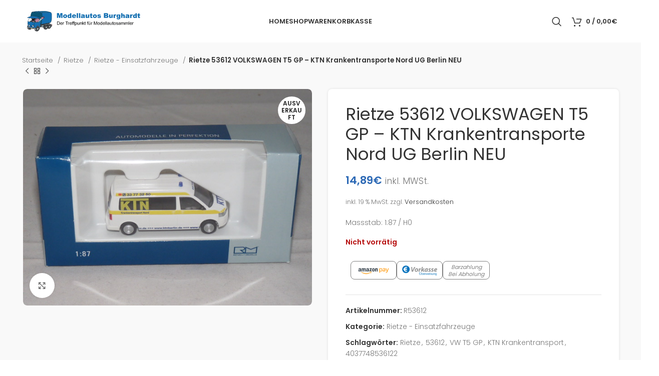

--- FILE ---
content_type: text/html; charset=UTF-8
request_url: https://123modellauto.de/produkt/rietze-53612-vw-t5-gp-bus-md-gp-ktn-krank-entransport-nord-ug-berlin
body_size: 24843
content:
<!DOCTYPE html>
<html lang="de">
<head>
<script src="https://consenttool.haendlerbund.de/app.js?apiKey=ab4a19d55c57943141fa552a73d72e42af479445c3749cbf&amp;domain=673804b" referrerpolicy="origin"></script>
	<meta charset="UTF-8">
	<link rel="profile" href="https://gmpg.org/xfn/11">
	<link rel="pingback" href="https://123modellauto.de/xmlrpc.php">

			<script>window.MSInputMethodContext && document.documentMode && document.write('<script src="https://123modellauto.de/wp-content/themes/woodmart/js/libs/ie11CustomProperties.min.js"><\/script>');</script>
		<title>Rietze 53612 VOLKSWAGEN T5 GP &#8211; KTN Krankentransporte Nord UG Berlin NEU &#8211; Modellautos Burghardt</title>
<meta name='robots' content='max-image-preview:large' />
	<style>img:is([sizes="auto" i], [sizes^="auto," i]) { contain-intrinsic-size: 3000px 1500px }</style>
	<link rel="alternate" type="application/rss+xml" title="Modellautos Burghardt &raquo; Feed" href="https://123modellauto.de/feed" />
<link rel="alternate" type="application/rss+xml" title="Modellautos Burghardt &raquo; Kommentar-Feed" href="https://123modellauto.de/comments/feed" />
<link rel='stylesheet' id='bootstrap-css' href='https://123modellauto.de/wp-content/themes/woodmart/css/bootstrap-light.min.css?ver=7.2.4' type='text/css' media='all' />
<link rel='stylesheet' id='woodmart-style-css' href='https://123modellauto.de/wp-content/themes/woodmart/css/parts/base.min.css?ver=7.2.4' type='text/css' media='all' />
<link rel='stylesheet' id='wd-widget-price-filter-css' href='https://123modellauto.de/wp-content/themes/woodmart/css/parts/woo-widget-price-filter.min.css?ver=7.2.4' type='text/css' media='all' />
<link rel='stylesheet' id='wp-block-library-css' href='https://123modellauto.de/wp-includes/css/dist/block-library/style.min.css?ver=62d464c861fdd3fc05d8956907c62bc5' type='text/css' media='all' />
<style id='classic-theme-styles-inline-css' type='text/css'>
/*! This file is auto-generated */
.wp-block-button__link{color:#fff;background-color:#32373c;border-radius:9999px;box-shadow:none;text-decoration:none;padding:calc(.667em + 2px) calc(1.333em + 2px);font-size:1.125em}.wp-block-file__button{background:#32373c;color:#fff;text-decoration:none}
</style>
<style id='safe-svg-svg-icon-style-inline-css' type='text/css'>
.safe-svg-cover{text-align:center}.safe-svg-cover .safe-svg-inside{display:inline-block;max-width:100%}.safe-svg-cover svg{fill:currentColor;height:100%;max-height:100%;max-width:100%;width:100%}

</style>
<link rel='stylesheet' id='wp-components-css' href='https://123modellauto.de/wp-includes/css/dist/components/style.min.css?ver=62d464c861fdd3fc05d8956907c62bc5' type='text/css' media='all' />
<link rel='stylesheet' id='wp-preferences-css' href='https://123modellauto.de/wp-includes/css/dist/preferences/style.min.css?ver=62d464c861fdd3fc05d8956907c62bc5' type='text/css' media='all' />
<link rel='stylesheet' id='wp-block-editor-css' href='https://123modellauto.de/wp-includes/css/dist/block-editor/style.min.css?ver=62d464c861fdd3fc05d8956907c62bc5' type='text/css' media='all' />
<link rel='stylesheet' id='popup-maker-block-library-style-css' href='https://123modellauto.de/wp-content/plugins/popup-maker/dist/packages/block-library-style.css?ver=dbea705cfafe089d65f1' type='text/css' media='all' />
<link rel='stylesheet' id='amazon-payments-advanced-blocks-log-out-banner-css' href='https://123modellauto.de/wp-content/plugins/woocommerce-gateway-amazon-payments-advanced/build/js/blocks/log-out-banner/style-index.css?ver=7b7a8388c5cd363f116c' type='text/css' media='all' />
<style id='global-styles-inline-css' type='text/css'>
:root{--wp--preset--aspect-ratio--square: 1;--wp--preset--aspect-ratio--4-3: 4/3;--wp--preset--aspect-ratio--3-4: 3/4;--wp--preset--aspect-ratio--3-2: 3/2;--wp--preset--aspect-ratio--2-3: 2/3;--wp--preset--aspect-ratio--16-9: 16/9;--wp--preset--aspect-ratio--9-16: 9/16;--wp--preset--color--black: #000000;--wp--preset--color--cyan-bluish-gray: #abb8c3;--wp--preset--color--white: #ffffff;--wp--preset--color--pale-pink: #f78da7;--wp--preset--color--vivid-red: #cf2e2e;--wp--preset--color--luminous-vivid-orange: #ff6900;--wp--preset--color--luminous-vivid-amber: #fcb900;--wp--preset--color--light-green-cyan: #7bdcb5;--wp--preset--color--vivid-green-cyan: #00d084;--wp--preset--color--pale-cyan-blue: #8ed1fc;--wp--preset--color--vivid-cyan-blue: #0693e3;--wp--preset--color--vivid-purple: #9b51e0;--wp--preset--gradient--vivid-cyan-blue-to-vivid-purple: linear-gradient(135deg,rgba(6,147,227,1) 0%,rgb(155,81,224) 100%);--wp--preset--gradient--light-green-cyan-to-vivid-green-cyan: linear-gradient(135deg,rgb(122,220,180) 0%,rgb(0,208,130) 100%);--wp--preset--gradient--luminous-vivid-amber-to-luminous-vivid-orange: linear-gradient(135deg,rgba(252,185,0,1) 0%,rgba(255,105,0,1) 100%);--wp--preset--gradient--luminous-vivid-orange-to-vivid-red: linear-gradient(135deg,rgba(255,105,0,1) 0%,rgb(207,46,46) 100%);--wp--preset--gradient--very-light-gray-to-cyan-bluish-gray: linear-gradient(135deg,rgb(238,238,238) 0%,rgb(169,184,195) 100%);--wp--preset--gradient--cool-to-warm-spectrum: linear-gradient(135deg,rgb(74,234,220) 0%,rgb(151,120,209) 20%,rgb(207,42,186) 40%,rgb(238,44,130) 60%,rgb(251,105,98) 80%,rgb(254,248,76) 100%);--wp--preset--gradient--blush-light-purple: linear-gradient(135deg,rgb(255,206,236) 0%,rgb(152,150,240) 100%);--wp--preset--gradient--blush-bordeaux: linear-gradient(135deg,rgb(254,205,165) 0%,rgb(254,45,45) 50%,rgb(107,0,62) 100%);--wp--preset--gradient--luminous-dusk: linear-gradient(135deg,rgb(255,203,112) 0%,rgb(199,81,192) 50%,rgb(65,88,208) 100%);--wp--preset--gradient--pale-ocean: linear-gradient(135deg,rgb(255,245,203) 0%,rgb(182,227,212) 50%,rgb(51,167,181) 100%);--wp--preset--gradient--electric-grass: linear-gradient(135deg,rgb(202,248,128) 0%,rgb(113,206,126) 100%);--wp--preset--gradient--midnight: linear-gradient(135deg,rgb(2,3,129) 0%,rgb(40,116,252) 100%);--wp--preset--font-size--small: 13px;--wp--preset--font-size--medium: 20px;--wp--preset--font-size--large: 36px;--wp--preset--font-size--x-large: 42px;--wp--preset--spacing--20: 0.44rem;--wp--preset--spacing--30: 0.67rem;--wp--preset--spacing--40: 1rem;--wp--preset--spacing--50: 1.5rem;--wp--preset--spacing--60: 2.25rem;--wp--preset--spacing--70: 3.38rem;--wp--preset--spacing--80: 5.06rem;--wp--preset--shadow--natural: 6px 6px 9px rgba(0, 0, 0, 0.2);--wp--preset--shadow--deep: 12px 12px 50px rgba(0, 0, 0, 0.4);--wp--preset--shadow--sharp: 6px 6px 0px rgba(0, 0, 0, 0.2);--wp--preset--shadow--outlined: 6px 6px 0px -3px rgba(255, 255, 255, 1), 6px 6px rgba(0, 0, 0, 1);--wp--preset--shadow--crisp: 6px 6px 0px rgba(0, 0, 0, 1);}:where(.is-layout-flex){gap: 0.5em;}:where(.is-layout-grid){gap: 0.5em;}body .is-layout-flex{display: flex;}.is-layout-flex{flex-wrap: wrap;align-items: center;}.is-layout-flex > :is(*, div){margin: 0;}body .is-layout-grid{display: grid;}.is-layout-grid > :is(*, div){margin: 0;}:where(.wp-block-columns.is-layout-flex){gap: 2em;}:where(.wp-block-columns.is-layout-grid){gap: 2em;}:where(.wp-block-post-template.is-layout-flex){gap: 1.25em;}:where(.wp-block-post-template.is-layout-grid){gap: 1.25em;}.has-black-color{color: var(--wp--preset--color--black) !important;}.has-cyan-bluish-gray-color{color: var(--wp--preset--color--cyan-bluish-gray) !important;}.has-white-color{color: var(--wp--preset--color--white) !important;}.has-pale-pink-color{color: var(--wp--preset--color--pale-pink) !important;}.has-vivid-red-color{color: var(--wp--preset--color--vivid-red) !important;}.has-luminous-vivid-orange-color{color: var(--wp--preset--color--luminous-vivid-orange) !important;}.has-luminous-vivid-amber-color{color: var(--wp--preset--color--luminous-vivid-amber) !important;}.has-light-green-cyan-color{color: var(--wp--preset--color--light-green-cyan) !important;}.has-vivid-green-cyan-color{color: var(--wp--preset--color--vivid-green-cyan) !important;}.has-pale-cyan-blue-color{color: var(--wp--preset--color--pale-cyan-blue) !important;}.has-vivid-cyan-blue-color{color: var(--wp--preset--color--vivid-cyan-blue) !important;}.has-vivid-purple-color{color: var(--wp--preset--color--vivid-purple) !important;}.has-black-background-color{background-color: var(--wp--preset--color--black) !important;}.has-cyan-bluish-gray-background-color{background-color: var(--wp--preset--color--cyan-bluish-gray) !important;}.has-white-background-color{background-color: var(--wp--preset--color--white) !important;}.has-pale-pink-background-color{background-color: var(--wp--preset--color--pale-pink) !important;}.has-vivid-red-background-color{background-color: var(--wp--preset--color--vivid-red) !important;}.has-luminous-vivid-orange-background-color{background-color: var(--wp--preset--color--luminous-vivid-orange) !important;}.has-luminous-vivid-amber-background-color{background-color: var(--wp--preset--color--luminous-vivid-amber) !important;}.has-light-green-cyan-background-color{background-color: var(--wp--preset--color--light-green-cyan) !important;}.has-vivid-green-cyan-background-color{background-color: var(--wp--preset--color--vivid-green-cyan) !important;}.has-pale-cyan-blue-background-color{background-color: var(--wp--preset--color--pale-cyan-blue) !important;}.has-vivid-cyan-blue-background-color{background-color: var(--wp--preset--color--vivid-cyan-blue) !important;}.has-vivid-purple-background-color{background-color: var(--wp--preset--color--vivid-purple) !important;}.has-black-border-color{border-color: var(--wp--preset--color--black) !important;}.has-cyan-bluish-gray-border-color{border-color: var(--wp--preset--color--cyan-bluish-gray) !important;}.has-white-border-color{border-color: var(--wp--preset--color--white) !important;}.has-pale-pink-border-color{border-color: var(--wp--preset--color--pale-pink) !important;}.has-vivid-red-border-color{border-color: var(--wp--preset--color--vivid-red) !important;}.has-luminous-vivid-orange-border-color{border-color: var(--wp--preset--color--luminous-vivid-orange) !important;}.has-luminous-vivid-amber-border-color{border-color: var(--wp--preset--color--luminous-vivid-amber) !important;}.has-light-green-cyan-border-color{border-color: var(--wp--preset--color--light-green-cyan) !important;}.has-vivid-green-cyan-border-color{border-color: var(--wp--preset--color--vivid-green-cyan) !important;}.has-pale-cyan-blue-border-color{border-color: var(--wp--preset--color--pale-cyan-blue) !important;}.has-vivid-cyan-blue-border-color{border-color: var(--wp--preset--color--vivid-cyan-blue) !important;}.has-vivid-purple-border-color{border-color: var(--wp--preset--color--vivid-purple) !important;}.has-vivid-cyan-blue-to-vivid-purple-gradient-background{background: var(--wp--preset--gradient--vivid-cyan-blue-to-vivid-purple) !important;}.has-light-green-cyan-to-vivid-green-cyan-gradient-background{background: var(--wp--preset--gradient--light-green-cyan-to-vivid-green-cyan) !important;}.has-luminous-vivid-amber-to-luminous-vivid-orange-gradient-background{background: var(--wp--preset--gradient--luminous-vivid-amber-to-luminous-vivid-orange) !important;}.has-luminous-vivid-orange-to-vivid-red-gradient-background{background: var(--wp--preset--gradient--luminous-vivid-orange-to-vivid-red) !important;}.has-very-light-gray-to-cyan-bluish-gray-gradient-background{background: var(--wp--preset--gradient--very-light-gray-to-cyan-bluish-gray) !important;}.has-cool-to-warm-spectrum-gradient-background{background: var(--wp--preset--gradient--cool-to-warm-spectrum) !important;}.has-blush-light-purple-gradient-background{background: var(--wp--preset--gradient--blush-light-purple) !important;}.has-blush-bordeaux-gradient-background{background: var(--wp--preset--gradient--blush-bordeaux) !important;}.has-luminous-dusk-gradient-background{background: var(--wp--preset--gradient--luminous-dusk) !important;}.has-pale-ocean-gradient-background{background: var(--wp--preset--gradient--pale-ocean) !important;}.has-electric-grass-gradient-background{background: var(--wp--preset--gradient--electric-grass) !important;}.has-midnight-gradient-background{background: var(--wp--preset--gradient--midnight) !important;}.has-small-font-size{font-size: var(--wp--preset--font-size--small) !important;}.has-medium-font-size{font-size: var(--wp--preset--font-size--medium) !important;}.has-large-font-size{font-size: var(--wp--preset--font-size--large) !important;}.has-x-large-font-size{font-size: var(--wp--preset--font-size--x-large) !important;}
:where(.wp-block-post-template.is-layout-flex){gap: 1.25em;}:where(.wp-block-post-template.is-layout-grid){gap: 1.25em;}
:where(.wp-block-columns.is-layout-flex){gap: 2em;}:where(.wp-block-columns.is-layout-grid){gap: 2em;}
:root :where(.wp-block-pullquote){font-size: 1.5em;line-height: 1.6;}
</style>
<style id='woocommerce-inline-inline-css' type='text/css'>
.woocommerce form .form-row .required { visibility: visible; }
</style>
<link rel='stylesheet' id='gateway-css' href='https://123modellauto.de/wp-content/plugins/woocommerce-paypal-payments/modules/ppcp-button/assets/css/gateway.css?ver=3.3.0' type='text/css' media='all' />
<link rel='stylesheet' id='brands-styles-css' href='https://123modellauto.de/wp-content/plugins/woocommerce/assets/css/brands.css?ver=10.3.5' type='text/css' media='all' />
<link rel='stylesheet' id='woocommerce-gzd-layout-css' href='https://123modellauto.de/wp-content/plugins/woocommerce-germanized/build/static/layout-styles.css?ver=3.20.4' type='text/css' media='all' />
<style id='woocommerce-gzd-layout-inline-css' type='text/css'>
.woocommerce-checkout .shop_table { background-color: #eeeeee; } .product p.deposit-packaging-type { font-size: 1.2em !important; }
                .wc-gzd-nutri-score-value-a {
                    background: url(https://123modellauto.de/wp-content/plugins/woocommerce-germanized/assets/images/nutri-score-a.svg) no-repeat;
                }
                .wc-gzd-nutri-score-value-b {
                    background: url(https://123modellauto.de/wp-content/plugins/woocommerce-germanized/assets/images/nutri-score-b.svg) no-repeat;
                }
                .wc-gzd-nutri-score-value-c {
                    background: url(https://123modellauto.de/wp-content/plugins/woocommerce-germanized/assets/images/nutri-score-c.svg) no-repeat;
                }
                .wc-gzd-nutri-score-value-d {
                    background: url(https://123modellauto.de/wp-content/plugins/woocommerce-germanized/assets/images/nutri-score-d.svg) no-repeat;
                }
                .wc-gzd-nutri-score-value-e {
                    background: url(https://123modellauto.de/wp-content/plugins/woocommerce-germanized/assets/images/nutri-score-e.svg) no-repeat;
                }
            
</style>
<link rel='stylesheet' id='elementor-icons-css' href='https://123modellauto.de/wp-content/plugins/elementor/assets/lib/eicons/css/elementor-icons.min.css?ver=5.44.0' type='text/css' media='all' />
<link rel='stylesheet' id='elementor-frontend-css' href='https://123modellauto.de/wp-content/plugins/elementor/assets/css/frontend.min.css?ver=3.33.2' type='text/css' media='all' />
<style id='elementor-frontend-inline-css' type='text/css'>

				.elementor-widget-woocommerce-checkout-page .woocommerce table.woocommerce-checkout-review-order-table {
				    margin: var(--sections-margin, 24px 0 24px 0);
				    padding: var(--sections-padding, 16px 16px);
				}
				.elementor-widget-woocommerce-checkout-page .woocommerce table.woocommerce-checkout-review-order-table .cart_item td.product-name {
				    padding-right: 20px;
				}
				.elementor-widget-woocommerce-checkout-page .woocommerce .woocommerce-checkout #payment {
					border: none;
					padding: 0;
				}
				.elementor-widget-woocommerce-checkout-page .woocommerce .e-checkout__order_review-2 {
					background: var(--sections-background-color, #ffffff);
				    border-radius: var(--sections-border-radius, 3px);
				    padding: var(--sections-padding, 16px 30px);
				    margin: var(--sections-margin, 0 0 24px 0);
				    border-style: var(--sections-border-type, solid);
				    border-color: var(--sections-border-color, #D5D8DC);
				    border-width: 1px;
				    display: block;
				}
				.elementor-widget-woocommerce-checkout-page .woocommerce-checkout .place-order {
					display: -webkit-box;
					display: -ms-flexbox;
					display: flex;
					-webkit-box-orient: vertical;
					-webkit-box-direction: normal;
					-ms-flex-direction: column;
					flex-direction: column;
					-ms-flex-wrap: wrap;
					flex-wrap: wrap;
					padding: 0;
					margin-bottom: 0;
					margin-top: 1em;
					-webkit-box-align: var(--place-order-title-alignment, stretch);
					-ms-flex-align: var(--place-order-title-alignment, stretch);
					align-items: var(--place-order-title-alignment, stretch); 
				}
				.elementor-widget-woocommerce-checkout-page .woocommerce-checkout #place_order {
					background-color: #5bc0de;
					width: var(--purchase-button-width, auto);
					float: none;
					color: var(--purchase-button-normal-text-color, #ffffff);
					min-height: auto;
					padding: var(--purchase-button-padding, 1em 1em);
					border-radius: var(--purchase-button-border-radius, 3px); 
		        }
		        .elementor-widget-woocommerce-checkout-page .woocommerce-checkout #place_order:hover {
					background-color: #5bc0de;
					color: var(--purchase-button-hover-text-color, #ffffff);
					border-color: var(--purchase-button-hover-border-color, #5bc0de);
					-webkit-transition-duration: var(--purchase-button-hover-transition-duration, 0.3s);
					-o-transition-duration: var(--purchase-button-hover-transition-duration, 0.3s);
					transition-duration: var(--purchase-button-hover-transition-duration, 0.3s); 
                }
			
</style>
<link rel='stylesheet' id='elementor-post-116064-css' href='https://123modellauto.de/wp-content/uploads/elementor/css/post-116064.css?ver=1764042532' type='text/css' media='all' />
<link rel='stylesheet' id='elementor-pro-css' href='https://123modellauto.de/wp-content/plugins/elementor-pro/assets/css/frontend.min.css?ver=3.5.2' type='text/css' media='all' />
<link rel='stylesheet' id='wd-widget-nav-css' href='https://123modellauto.de/wp-content/themes/woodmart/css/parts/widget-nav.min.css?ver=7.2.4' type='text/css' media='all' />
<link rel='stylesheet' id='wd-widget-product-cat-css' href='https://123modellauto.de/wp-content/themes/woodmart/css/parts/woo-widget-product-cat.min.css?ver=7.2.4' type='text/css' media='all' />
<link rel='stylesheet' id='wd-widget-product-list-css' href='https://123modellauto.de/wp-content/themes/woodmart/css/parts/woo-widget-product-list.min.css?ver=7.2.4' type='text/css' media='all' />
<link rel='stylesheet' id='wd-widget-slider-price-filter-css' href='https://123modellauto.de/wp-content/themes/woodmart/css/parts/woo-widget-slider-price-filter.min.css?ver=7.2.4' type='text/css' media='all' />
<link rel='stylesheet' id='wd-wp-gutenberg-css' href='https://123modellauto.de/wp-content/themes/woodmart/css/parts/wp-gutenberg.min.css?ver=7.2.4' type='text/css' media='all' />
<link rel='stylesheet' id='wd-woo-germanized-css' href='https://123modellauto.de/wp-content/themes/woodmart/css/parts/int-woo-germanized.min.css?ver=7.2.4' type='text/css' media='all' />
<link rel='stylesheet' id='wd-woo-paypal-payments-css' href='https://123modellauto.de/wp-content/themes/woodmart/css/parts/int-woo-paypal-payments.min.css?ver=7.2.4' type='text/css' media='all' />
<link rel='stylesheet' id='wd-elementor-base-css' href='https://123modellauto.de/wp-content/themes/woodmart/css/parts/int-elem-base.min.css?ver=7.2.4' type='text/css' media='all' />
<link rel='stylesheet' id='wd-elementor-pro-base-css' href='https://123modellauto.de/wp-content/themes/woodmart/css/parts/int-elementor-pro.min.css?ver=7.2.4' type='text/css' media='all' />
<link rel='stylesheet' id='wd-woocommerce-base-css' href='https://123modellauto.de/wp-content/themes/woodmart/css/parts/woocommerce-base.min.css?ver=7.2.4' type='text/css' media='all' />
<link rel='stylesheet' id='wd-mod-star-rating-css' href='https://123modellauto.de/wp-content/themes/woodmart/css/parts/mod-star-rating.min.css?ver=7.2.4' type='text/css' media='all' />
<link rel='stylesheet' id='wd-woo-el-track-order-css' href='https://123modellauto.de/wp-content/themes/woodmart/css/parts/woo-el-track-order.min.css?ver=7.2.4' type='text/css' media='all' />
<link rel='stylesheet' id='wd-woo-gutenberg-css' href='https://123modellauto.de/wp-content/themes/woodmart/css/parts/woo-gutenberg.min.css?ver=7.2.4' type='text/css' media='all' />
<link rel='stylesheet' id='wd-woo-mod-quantity-css' href='https://123modellauto.de/wp-content/themes/woodmart/css/parts/woo-mod-quantity.min.css?ver=7.2.4' type='text/css' media='all' />
<link rel='stylesheet' id='wd-woo-opt-free-progress-bar-css' href='https://123modellauto.de/wp-content/themes/woodmart/css/parts/woo-opt-free-progress-bar.min.css?ver=7.2.4' type='text/css' media='all' />
<link rel='stylesheet' id='wd-woo-mod-progress-bar-css' href='https://123modellauto.de/wp-content/themes/woodmart/css/parts/woo-mod-progress-bar.min.css?ver=7.2.4' type='text/css' media='all' />
<link rel='stylesheet' id='wd-woo-single-prod-el-base-css' href='https://123modellauto.de/wp-content/themes/woodmart/css/parts/woo-single-prod-el-base.min.css?ver=7.2.4' type='text/css' media='all' />
<link rel='stylesheet' id='wd-woo-mod-stock-status-css' href='https://123modellauto.de/wp-content/themes/woodmart/css/parts/woo-mod-stock-status.min.css?ver=7.2.4' type='text/css' media='all' />
<link rel='stylesheet' id='wd-woo-mod-shop-attributes-css' href='https://123modellauto.de/wp-content/themes/woodmart/css/parts/woo-mod-shop-attributes.min.css?ver=7.2.4' type='text/css' media='all' />
<link rel='stylesheet' id='wd-opt-form-underline-css' href='https://123modellauto.de/wp-content/themes/woodmart/css/parts/opt-form-underline.min.css?ver=7.2.4' type='text/css' media='all' />
<link rel='stylesheet' id='child-style-css' href='https://123modellauto.de/wp-content/themes/woodmart-child/style.css?ver=7.2.4' type='text/css' media='all' />
<link rel='stylesheet' id='wd-header-base-css' href='https://123modellauto.de/wp-content/themes/woodmart/css/parts/header-base.min.css?ver=7.2.4' type='text/css' media='all' />
<link rel='stylesheet' id='wd-mod-tools-css' href='https://123modellauto.de/wp-content/themes/woodmart/css/parts/mod-tools.min.css?ver=7.2.4' type='text/css' media='all' />
<link rel='stylesheet' id='wd-header-search-css' href='https://123modellauto.de/wp-content/themes/woodmart/css/parts/header-el-search.min.css?ver=7.2.4' type='text/css' media='all' />
<link rel='stylesheet' id='wd-header-cart-side-css' href='https://123modellauto.de/wp-content/themes/woodmart/css/parts/header-el-cart-side.min.css?ver=7.2.4' type='text/css' media='all' />
<link rel='stylesheet' id='wd-header-cart-css' href='https://123modellauto.de/wp-content/themes/woodmart/css/parts/header-el-cart.min.css?ver=7.2.4' type='text/css' media='all' />
<link rel='stylesheet' id='wd-widget-shopping-cart-css' href='https://123modellauto.de/wp-content/themes/woodmart/css/parts/woo-widget-shopping-cart.min.css?ver=7.2.4' type='text/css' media='all' />
<link rel='stylesheet' id='wd-page-title-css' href='https://123modellauto.de/wp-content/themes/woodmart/css/parts/page-title.min.css?ver=7.2.4' type='text/css' media='all' />
<link rel='stylesheet' id='wd-woo-single-prod-predefined-css' href='https://123modellauto.de/wp-content/themes/woodmart/css/parts/woo-single-prod-predefined.min.css?ver=7.2.4' type='text/css' media='all' />
<link rel='stylesheet' id='wd-woo-single-prod-and-quick-view-predefined-css' href='https://123modellauto.de/wp-content/themes/woodmart/css/parts/woo-single-prod-and-quick-view-predefined.min.css?ver=7.2.4' type='text/css' media='all' />
<link rel='stylesheet' id='wd-woo-single-prod-el-tabs-predefined-css' href='https://123modellauto.de/wp-content/themes/woodmart/css/parts/woo-single-prod-el-tabs-predefined.min.css?ver=7.2.4' type='text/css' media='all' />
<link rel='stylesheet' id='wd-woo-single-prod-opt-base-css' href='https://123modellauto.de/wp-content/themes/woodmart/css/parts/woo-single-prod-opt-base.min.css?ver=7.2.4' type='text/css' media='all' />
<link rel='stylesheet' id='wd-woo-single-prod-el-navigation-css' href='https://123modellauto.de/wp-content/themes/woodmart/css/parts/woo-single-prod-el-navigation.min.css?ver=7.2.4' type='text/css' media='all' />
<link rel='stylesheet' id='wd-woo-single-prod-el-gallery-css' href='https://123modellauto.de/wp-content/themes/woodmart/css/parts/woo-single-prod-el-gallery.min.css?ver=7.2.4' type='text/css' media='all' />
<link rel='stylesheet' id='wd-owl-carousel-css' href='https://123modellauto.de/wp-content/themes/woodmart/css/parts/lib-owl-carousel.min.css?ver=7.2.4' type='text/css' media='all' />
<link rel='stylesheet' id='wd-woo-mod-product-labels-css' href='https://123modellauto.de/wp-content/themes/woodmart/css/parts/woo-mod-product-labels.min.css?ver=7.2.4' type='text/css' media='all' />
<link rel='stylesheet' id='wd-woo-mod-product-labels-round-css' href='https://123modellauto.de/wp-content/themes/woodmart/css/parts/woo-mod-product-labels-round.min.css?ver=7.2.4' type='text/css' media='all' />
<link rel='stylesheet' id='wd-photoswipe-css' href='https://123modellauto.de/wp-content/themes/woodmart/css/parts/lib-photoswipe.min.css?ver=7.2.4' type='text/css' media='all' />
<link rel='stylesheet' id='wd-tabs-css' href='https://123modellauto.de/wp-content/themes/woodmart/css/parts/el-tabs.min.css?ver=7.2.4' type='text/css' media='all' />
<link rel='stylesheet' id='wd-woo-single-prod-el-tabs-opt-layout-tabs-css' href='https://123modellauto.de/wp-content/themes/woodmart/css/parts/woo-single-prod-el-tabs-opt-layout-tabs.min.css?ver=7.2.4' type='text/css' media='all' />
<link rel='stylesheet' id='wd-accordion-css' href='https://123modellauto.de/wp-content/themes/woodmart/css/parts/el-accordion.min.css?ver=7.2.4' type='text/css' media='all' />
<link rel='stylesheet' id='wd-product-loop-css' href='https://123modellauto.de/wp-content/themes/woodmart/css/parts/woo-product-loop.min.css?ver=7.2.4' type='text/css' media='all' />
<link rel='stylesheet' id='wd-product-loop-alt-css' href='https://123modellauto.de/wp-content/themes/woodmart/css/parts/woo-product-loop-alt.min.css?ver=7.2.4' type='text/css' media='all' />
<link rel='stylesheet' id='wd-woo-mod-quantity-overlap-css' href='https://123modellauto.de/wp-content/themes/woodmart/css/parts/woo-mod-quantity-overlap.min.css?ver=7.2.4' type='text/css' media='all' />
<link rel='stylesheet' id='wd-woo-opt-products-bg-css' href='https://123modellauto.de/wp-content/themes/woodmart/css/parts/woo-opt-products-bg.min.css?ver=7.2.4' type='text/css' media='all' />
<link rel='stylesheet' id='wd-woo-opt-products-shadow-css' href='https://123modellauto.de/wp-content/themes/woodmart/css/parts/woo-opt-products-shadow.min.css?ver=7.2.4' type='text/css' media='all' />
<link rel='stylesheet' id='wd-bordered-product-css' href='https://123modellauto.de/wp-content/themes/woodmart/css/parts/woo-opt-bordered-product.min.css?ver=7.2.4' type='text/css' media='all' />
<link rel='stylesheet' id='wd-woo-opt-stretch-cont-css' href='https://123modellauto.de/wp-content/themes/woodmart/css/parts/woo-opt-stretch-cont.min.css?ver=7.2.4' type='text/css' media='all' />
<link rel='stylesheet' id='wd-mfp-popup-css' href='https://123modellauto.de/wp-content/themes/woodmart/css/parts/lib-magnific-popup.min.css?ver=7.2.4' type='text/css' media='all' />
<link rel='stylesheet' id='wd-widget-collapse-css' href='https://123modellauto.de/wp-content/themes/woodmart/css/parts/opt-widget-collapse.min.css?ver=7.2.4' type='text/css' media='all' />
<link rel='stylesheet' id='wd-footer-base-css' href='https://123modellauto.de/wp-content/themes/woodmart/css/parts/footer-base.min.css?ver=7.2.4' type='text/css' media='all' />
<link rel='stylesheet' id='wd-scroll-top-css' href='https://123modellauto.de/wp-content/themes/woodmart/css/parts/opt-scrolltotop.min.css?ver=7.2.4' type='text/css' media='all' />
<link rel='stylesheet' id='wd-wd-search-results-css' href='https://123modellauto.de/wp-content/themes/woodmart/css/parts/wd-search-results.min.css?ver=7.2.4' type='text/css' media='all' />
<link rel='stylesheet' id='wd-wd-search-form-css' href='https://123modellauto.de/wp-content/themes/woodmart/css/parts/wd-search-form.min.css?ver=7.2.4' type='text/css' media='all' />
<link rel='stylesheet' id='wd-header-search-fullscreen-css' href='https://123modellauto.de/wp-content/themes/woodmart/css/parts/header-el-search-fullscreen-general.min.css?ver=7.2.4' type='text/css' media='all' />
<link rel='stylesheet' id='wd-header-search-fullscreen-1-css' href='https://123modellauto.de/wp-content/themes/woodmart/css/parts/header-el-search-fullscreen-1.min.css?ver=7.2.4' type='text/css' media='all' />
<link rel='stylesheet' id='wd-bottom-toolbar-css' href='https://123modellauto.de/wp-content/themes/woodmart/css/parts/opt-bottom-toolbar.min.css?ver=7.2.4' type='text/css' media='all' />
<link rel='stylesheet' id='wd-header-elements-base-css' href='https://123modellauto.de/wp-content/themes/woodmart/css/parts/header-el-base.min.css?ver=7.2.4' type='text/css' media='all' />
<link rel='stylesheet' id='xts-style-header_779847-css' href='https://123modellauto.de/wp-content/uploads/2023/09/xts-header_779847-1694363483.css?ver=7.2.4' type='text/css' media='all' />
<link rel='stylesheet' id='xts-style-theme_settings_default-css' href='https://123modellauto.de/wp-content/uploads/2025/03/xts-theme_settings_default-1742825978.css?ver=7.2.4' type='text/css' media='all' />
<link rel='stylesheet' id='xts-google-fonts-css' href='https://123modellauto.de/wp-content/uploads/fonts/7b263b388fa56f87d4f918446a1256f8/font.css?v=1694447705' type='text/css' media='all' />
<link rel='stylesheet' id='elementor-gf-local-roboto-css' href='https://123modellauto.de/wp-content/uploads/elementor/google-fonts/css/roboto.css?ver=1742390870' type='text/css' media='all' />
<link rel='stylesheet' id='elementor-gf-local-robotoslab-css' href='https://123modellauto.de/wp-content/uploads/elementor/google-fonts/css/robotoslab.css?ver=1742390873' type='text/css' media='all' />
<script type="text/javascript" src="https://123modellauto.de/wp-includes/js/jquery/jquery.min.js?ver=3.7.1" id="jquery-core-js"></script>
<script type="text/javascript" src="https://123modellauto.de/wp-includes/js/jquery/jquery-migrate.min.js?ver=3.4.1" id="jquery-migrate-js"></script>
<script type="text/javascript" src="https://123modellauto.de/wp-content/plugins/woocommerce/assets/js/zoom/jquery.zoom.min.js?ver=1.7.21-wc.10.3.5" id="wc-zoom-js" defer="defer" data-wp-strategy="defer"></script>
<script type="text/javascript" id="wc-single-product-js-extra">
/* <![CDATA[ */
var wc_single_product_params = {"i18n_required_rating_text":"Bitte w\u00e4hle eine Bewertung","i18n_rating_options":["1 von 5\u00a0Sternen","2 von 5\u00a0Sternen","3 von 5\u00a0Sternen","4 von 5\u00a0Sternen","5 von 5\u00a0Sternen"],"i18n_product_gallery_trigger_text":"Bildergalerie im Vollbildmodus anzeigen","review_rating_required":"yes","flexslider":{"rtl":false,"animation":"slide","smoothHeight":true,"directionNav":false,"controlNav":"thumbnails","slideshow":false,"animationSpeed":500,"animationLoop":false,"allowOneSlide":false},"zoom_enabled":"","zoom_options":[],"photoswipe_enabled":"","photoswipe_options":{"shareEl":false,"closeOnScroll":false,"history":false,"hideAnimationDuration":0,"showAnimationDuration":0},"flexslider_enabled":""};
/* ]]> */
</script>
<script type="text/javascript" src="https://123modellauto.de/wp-content/plugins/woocommerce/assets/js/frontend/single-product.min.js?ver=10.3.5" id="wc-single-product-js" defer="defer" data-wp-strategy="defer"></script>
<script type="text/javascript" src="https://123modellauto.de/wp-content/plugins/woocommerce/assets/js/jquery-blockui/jquery.blockUI.min.js?ver=2.7.0-wc.10.3.5" id="wc-jquery-blockui-js" defer="defer" data-wp-strategy="defer"></script>
<script type="text/javascript" src="https://123modellauto.de/wp-content/plugins/woocommerce/assets/js/js-cookie/js.cookie.min.js?ver=2.1.4-wc.10.3.5" id="wc-js-cookie-js" defer="defer" data-wp-strategy="defer"></script>
<script type="text/javascript" id="woocommerce-js-extra">
/* <![CDATA[ */
var woocommerce_params = {"ajax_url":"\/wp-admin\/admin-ajax.php","wc_ajax_url":"\/?wc-ajax=%%endpoint%%","i18n_password_show":"Passwort anzeigen","i18n_password_hide":"Passwort ausblenden"};
/* ]]> */
</script>
<script type="text/javascript" src="https://123modellauto.de/wp-content/plugins/woocommerce/assets/js/frontend/woocommerce.min.js?ver=10.3.5" id="woocommerce-js" defer="defer" data-wp-strategy="defer"></script>
<script type="text/javascript" id="wc-gzd-unit-price-observer-queue-js-extra">
/* <![CDATA[ */
var wc_gzd_unit_price_observer_queue_params = {"ajax_url":"\/wp-admin\/admin-ajax.php","wc_ajax_url":"\/?wc-ajax=%%endpoint%%","refresh_unit_price_nonce":"b2dc558f0e"};
/* ]]> */
</script>
<script type="text/javascript" src="https://123modellauto.de/wp-content/plugins/woocommerce-germanized/build/static/unit-price-observer-queue.js?ver=3.20.4" id="wc-gzd-unit-price-observer-queue-js" defer="defer" data-wp-strategy="defer"></script>
<script type="text/javascript" src="https://123modellauto.de/wp-content/plugins/woocommerce/assets/js/accounting/accounting.min.js?ver=0.4.2" id="wc-accounting-js"></script>
<script type="text/javascript" id="wc-gzd-unit-price-observer-js-extra">
/* <![CDATA[ */
var wc_gzd_unit_price_observer_params = {"wrapper":".product","price_selector":{"p.price":{"is_total_price":false,"is_primary_selector":true,"quantity_selector":""}},"replace_price":"1","product_id":"1710","price_decimal_sep":",","price_thousand_sep":".","qty_selector":"input.quantity, input.qty","refresh_on_load":""};
/* ]]> */
</script>
<script type="text/javascript" src="https://123modellauto.de/wp-content/plugins/woocommerce-germanized/build/static/unit-price-observer.js?ver=3.20.4" id="wc-gzd-unit-price-observer-js" defer="defer" data-wp-strategy="defer"></script>
<script type="text/javascript" src="https://123modellauto.de/wp-content/themes/woodmart/js/libs/device.min.js?ver=7.2.4" id="wd-device-library-js"></script>
<link rel="https://api.w.org/" href="https://123modellauto.de/wp-json/" /><link rel="alternate" title="JSON" type="application/json" href="https://123modellauto.de/wp-json/wp/v2/product/1710" /><link rel="EditURI" type="application/rsd+xml" title="RSD" href="https://123modellauto.de/xmlrpc.php?rsd" />
<link rel="canonical" href="https://123modellauto.de/produkt/rietze-53612-vw-t5-gp-bus-md-gp-ktn-krank-entransport-nord-ug-berlin" />
<link rel="alternate" title="oEmbed (JSON)" type="application/json+oembed" href="https://123modellauto.de/wp-json/oembed/1.0/embed?url=https%3A%2F%2F123modellauto.de%2Fprodukt%2Frietze-53612-vw-t5-gp-bus-md-gp-ktn-krank-entransport-nord-ug-berlin" />
<link rel="alternate" title="oEmbed (XML)" type="text/xml+oembed" href="https://123modellauto.de/wp-json/oembed/1.0/embed?url=https%3A%2F%2F123modellauto.de%2Fprodukt%2Frietze-53612-vw-t5-gp-bus-md-gp-ktn-krank-entransport-nord-ug-berlin&#038;format=xml" />
					<meta name="viewport" content="width=device-width, initial-scale=1.0, maximum-scale=1.0, user-scalable=no">
										<noscript><style>.woocommerce-product-gallery{ opacity: 1 !important; }</style></noscript>
	<meta name="generator" content="Elementor 3.33.2; features: additional_custom_breakpoints; settings: css_print_method-external, google_font-enabled, font_display-swap">
			<style>
				.e-con.e-parent:nth-of-type(n+4):not(.e-lazyloaded):not(.e-no-lazyload),
				.e-con.e-parent:nth-of-type(n+4):not(.e-lazyloaded):not(.e-no-lazyload) * {
					background-image: none !important;
				}
				@media screen and (max-height: 1024px) {
					.e-con.e-parent:nth-of-type(n+3):not(.e-lazyloaded):not(.e-no-lazyload),
					.e-con.e-parent:nth-of-type(n+3):not(.e-lazyloaded):not(.e-no-lazyload) * {
						background-image: none !important;
					}
				}
				@media screen and (max-height: 640px) {
					.e-con.e-parent:nth-of-type(n+2):not(.e-lazyloaded):not(.e-no-lazyload),
					.e-con.e-parent:nth-of-type(n+2):not(.e-lazyloaded):not(.e-no-lazyload) * {
						background-image: none !important;
					}
				}
			</style>
			<link rel="icon" href="https://123modellauto.de/wp-content/uploads/2017/09/cropped-favilocon-1-32x32.png" sizes="32x32" />
<link rel="icon" href="https://123modellauto.de/wp-content/uploads/2017/09/cropped-favilocon-1-192x192.png" sizes="192x192" />
<link rel="apple-touch-icon" href="https://123modellauto.de/wp-content/uploads/2017/09/cropped-favilocon-1-180x180.png" />
<meta name="msapplication-TileImage" content="https://123modellauto.de/wp-content/uploads/2017/09/cropped-favilocon-1-270x270.png" />
		<style type="text/css" id="wp-custom-css">
			.buttonEl {
  margin-top: 20px !important;

  display: inline-block;
  border-radius: 4px;
  background-color: #136FB2;
  border: none;
  color: white;
  text-align: center;
  font-size: 17px;
  padding: 16px;
  width: 15vw; /*width: 130px;*/
  transition: all 0.5s;
  cursor: pointer;
  margin: 5px;
}

.buttonEl span {
  cursor: pointer;
  display: inline-block;
  position: relative;
  transition: 0.5s;
}

.buttonEl span:after {
  content: "»";
  position: absolute;
  opacity: 0;
  top: 0;
  right: -15px;
  transition: 0.5s;
}

.buttonEl:hover span {
  padding-right: 15px;
	 color: white !important;
}

.buttonEl:hover span:after {
  opacity: 1;
  right: 0;
}

.cart_totals {
	width: 110%
}

		</style>
		<style>
		
		</style></head>

<body data-rsssl=1 class="wp-singular product-template-default single single-product postid-1710 wp-theme-woodmart wp-child-theme-woodmart-child theme-woodmart woocommerce woocommerce-page woocommerce-no-js wrapper-full-width form-style-underlined  woodmart-product-design-default categories-accordion-on woodmart-archive-shop woodmart-ajax-shop-on offcanvas-sidebar-mobile offcanvas-sidebar-tablet sticky-toolbar-on elementor-default elementor-kit-116064">
			<script type="text/javascript" id="wd-flicker-fix">// Flicker fix.</script>	
	
	<div class="website-wrapper">
									<header class="whb-header whb-header_779847 whb-full-width whb-sticky-shadow whb-scroll-stick whb-sticky-real whb-hide-on-scroll">
					<div class="whb-main-header">
	
<div class="whb-row whb-general-header whb-sticky-row whb-without-bg whb-without-border whb-color-dark whb-flex-equal-sides">
	<div class="container">
		<div class="whb-flex-row whb-general-header-inner">
			<div class="whb-column whb-col-left whb-visible-lg">
	<div class="site-logo">
	<a href="https://123modellauto.de/" class="wd-logo wd-main-logo" rel="home">
		<img fetchpriority="high" width="535" height="149" src="https://123modellauto.de/wp-content/uploads/2023/09/Log_svg.svg" class="attachment-full size-full" alt="" style="max-width:240px;" decoding="async" />	</a>
	</div>
</div>
<div class="whb-column whb-col-center whb-visible-lg">
	<div class="wd-header-nav wd-header-main-nav text-left wd-design-1" role="navigation" aria-label="Hauptnavigation">
	<ul id="menu-main-navigation" class="menu wd-nav wd-nav-main wd-style-underline wd-gap-s"><li id="menu-item-119569" class="menu-item menu-item-type-post_type menu-item-object-page menu-item-home menu-item-119569 item-level-0 menu-simple-dropdown wd-event-hover" ><a href="https://123modellauto.de/" class="woodmart-nav-link"><span class="nav-link-text">Home</span></a></li>
<li id="menu-item-119570" class="menu-item menu-item-type-post_type menu-item-object-page current_page_parent menu-item-119570 item-level-0 menu-simple-dropdown wd-event-hover" ><a href="https://123modellauto.de/shop" class="woodmart-nav-link"><span class="nav-link-text">Shop</span></a></li>
<li id="menu-item-119567" class="menu-item menu-item-type-post_type menu-item-object-page menu-item-119567 item-level-0 menu-simple-dropdown wd-event-hover" ><a href="https://123modellauto.de/warenkorb" class="woodmart-nav-link"><span class="nav-link-text">Warenkorb</span></a></li>
<li id="menu-item-119566" class="menu-item menu-item-type-post_type menu-item-object-page menu-item-119566 item-level-0 menu-simple-dropdown wd-event-hover" ><a href="https://123modellauto.de/kasse" class="woodmart-nav-link"><span class="nav-link-text">Kasse</span></a></li>
</ul></div><!--END MAIN-NAV-->
</div>
<div class="whb-column whb-col-right whb-visible-lg">
	<div class="wd-header-search wd-tools-element wd-design-1 wd-style-icon wd-display-full-screen whb-9x1ytaxq7aphtb3npidp" title="Suche">
	<a href="javascript:void(0);" aria-label="Suche">
		
			<span class="wd-tools-icon">
							</span>

			<span class="wd-tools-text">
				Suche			</span>

			</a>
	</div>

<div class="wd-header-cart wd-tools-element wd-design-1 cart-widget-opener whb-nedhm962r512y1xz9j06">
	<a href="https://123modellauto.de/warenkorb" title="Warenkorb">
		
			<span class="wd-tools-icon">
											</span>
			<span class="wd-tools-text">
											<span class="wd-cart-number wd-tools-count">0 <span>Artikel</span></span>
						
									<span class="subtotal-divider">/</span>
										<span class="wd-cart-subtotal"><span class="woocommerce-Price-amount amount"><bdi>0,00<span class="woocommerce-Price-currencySymbol">&euro;</span></bdi></span></span>
					</span>

			</a>
	</div>
</div>
<div class="whb-column whb-mobile-left whb-hidden-lg">
	<div class="wd-tools-element wd-header-mobile-nav wd-style-text wd-design-1 whb-g1k0m1tib7raxrwkm1t3">
	<a href="#" rel="nofollow" aria-label="Mobiles Menü öffnen">
		
		<span class="wd-tools-icon">
					</span>

		<span class="wd-tools-text">Menü</span>

			</a>
</div><!--END wd-header-mobile-nav--></div>
<div class="whb-column whb-mobile-center whb-hidden-lg">
	<div class="site-logo">
	<a href="https://123modellauto.de/" class="wd-logo wd-main-logo" rel="home">
		<img width="535" height="149" src="https://123modellauto.de/wp-content/uploads/2023/09/Log_svg.svg" class="attachment-full size-full" alt="" style="max-width:210px;" decoding="async" />	</a>
	</div>
</div>
<div class="whb-column whb-mobile-right whb-hidden-lg">
	
<div class="wd-header-cart wd-tools-element wd-design-5 cart-widget-opener whb-trk5sfmvib0ch1s1qbtc">
	<a href="https://123modellauto.de/warenkorb" title="Warenkorb">
		
			<span class="wd-tools-icon">
															<span class="wd-cart-number wd-tools-count">0 <span>Artikel</span></span>
									</span>
			<span class="wd-tools-text">
				
										<span class="wd-cart-subtotal"><span class="woocommerce-Price-amount amount"><bdi>0,00<span class="woocommerce-Price-currencySymbol">&euro;</span></bdi></span></span>
					</span>

			</a>
	</div>
</div>
		</div>
	</div>
</div>
</div>
				</header>
			
								<div class="main-page-wrapper">
		
								
		<!-- MAIN CONTENT AREA -->
				<div class="container-fluid">
			<div class="row content-layout-wrapper align-items-start">
				
	<div class="site-content shop-content-area col-12 breadcrumbs-location-below_header wd-builder-off" role="main">
	
		
	<div class="single-breadcrumbs-wrapper">
		<div class="container">
							<div class="wd-breadcrumbs">
					<nav class="woocommerce-breadcrumb" aria-label="Breadcrumb">				<a href="https://123modellauto.de" class="breadcrumb-link">
					Startseite				</a>
							<a href="https://123modellauto.de/produkt-kategorie/rietze" class="breadcrumb-link">
					Rietze				</a>
							<a href="https://123modellauto.de/produkt-kategorie/rietze/rietze-einsatzfahrzeuge" class="breadcrumb-link breadcrumb-link-last">
					Rietze - Einsatzfahrzeuge				</a>
							<span class="breadcrumb-last">
					Rietze 53612 VOLKSWAGEN T5 GP &#8211; KTN Krankentransporte Nord UG Berlin NEU				</span>
			</nav>				</div>
			
							
<div class="wd-products-nav">
			<div class="wd-event-hover">
			<a class="wd-product-nav-btn wd-btn-prev" href="https://123modellauto.de/produkt/rietze-10110-hymer-camp-ii" aria-label="Vorheriges Produkt"></a>

			<div class="wd-dropdown">
				<a href="https://123modellauto.de/produkt/rietze-10110-hymer-camp-ii" class="wd-product-nav-thumb">
					<img width="430" height="323" src="https://123modellauto.de/wp-content/uploads/2017/08/R-10110-430x323.jpg" class="attachment-woocommerce_thumbnail size-woocommerce_thumbnail" alt="10110" decoding="async" srcset="https://123modellauto.de/wp-content/uploads/2017/08/R-10110-430x323.jpg 430w, https://123modellauto.de/wp-content/uploads/2017/08/R-10110-150x113.jpg 150w, https://123modellauto.de/wp-content/uploads/2017/08/R-10110-300x225.jpg 300w, https://123modellauto.de/wp-content/uploads/2017/08/R-10110.jpg 640w" sizes="(max-width: 430px) 100vw, 430px" />				</a>

				<div class="wd-product-nav-desc">
					<a href="https://123modellauto.de/produkt/rietze-10110-hymer-camp-ii" class="wd-entities-title">
						Rietze 10110 Wohnmobil Hymer Camp II - neutral NEU + OVP					</a>

					<span class="price">
						<span class="woocommerce-Price-amount amount">8,99<span class="woocommerce-Price-currencySymbol">&euro;</span></span> <small class="woocommerce-price-suffix">inkl. MWSt.</small>					</span>
				</div>
			</div>
		</div>
	
	<a href="https://123modellauto.de/shop" class="wd-product-nav-btn wd-btn-back">
		<span>
			Zurück zu den Produkten		</span>
	</a>

			<div class="wd-event-hover">
			<a class="wd-product-nav-btn wd-btn-next" href="https://123modellauto.de/produkt/wiking-0001706560-tucano-570-conspeed" aria-label="Nächstes Produkt"></a>

			<div class="wd-dropdown">
				<a href="https://123modellauto.de/produkt/wiking-0001706560-tucano-570-conspeed" class="wd-product-nav-thumb">
					<img loading="lazy" width="430" height="323" src="https://123modellauto.de/wp-content/uploads/2017/08/WIK-0001706560-430x323.jpg" class="attachment-woocommerce_thumbnail size-woocommerce_thumbnail" alt="0001706560" decoding="async" srcset="https://123modellauto.de/wp-content/uploads/2017/08/WIK-0001706560-430x323.jpg 430w, https://123modellauto.de/wp-content/uploads/2017/08/WIK-0001706560-150x113.jpg 150w, https://123modellauto.de/wp-content/uploads/2017/08/WIK-0001706560-300x225.jpg 300w, https://123modellauto.de/wp-content/uploads/2017/08/WIK-0001706560.jpg 640w" sizes="(max-width: 430px) 100vw, 430px" />				</a>

				<div class="wd-product-nav-desc">
					<a href="https://123modellauto.de/produkt/wiking-0001706560-tucano-570-conspeed" class="wd-entities-title">
						WIKING 0001706560 Agritechnica 2015 CLAAS Tucano 570 Conspeed 1:32 NEU + OVP					</a>

					<span class="price">
						<span class="woocommerce-Price-amount amount">130,00<span class="woocommerce-Price-currencySymbol">&euro;</span></span> <small class="woocommerce-price-suffix">inkl. MWSt.</small>					</span>
				</div>
			</div>
		</div>
	</div>
					</div>
	</div>

<div class="container">
	</div>


<div id="product-1710" class="single-product-page single-product-content product-design-default tabs-location-standard tabs-type-tabs meta-location-add_to_cart reviews-location-tabs product-summary-shadow product-no-bg product type-product post-1710 status-publish first outofstock product_cat-rietze-einsatzfahrzeuge product_tag-rietze product_tag-1115 product_tag-vw-t5-gp product_tag-ktn-krankentransport product_tag-1118 has-post-thumbnail taxable shipping-taxable purchasable product-type-simple has-product-safety-information">

	<div class="container">

		<div class="woocommerce-notices-wrapper"></div>
		<div class="row product-image-summary-wrap">
			<div class="product-image-summary col-lg-12 col-12 col-md-12">
				<div class="row product-image-summary-inner">
					<div class="col-lg-6 col-12 col-md-6 product-images" >
						<div class="product-images-inner">
							<div class="woocommerce-product-gallery woocommerce-product-gallery--with-images woocommerce-product-gallery--columns-4 images  images row thumbs-position-without image-action-zoom" style="opacity: 0; transition: opacity .25s ease-in-out;">
	
	<div class="col-12">
		<div class="product-labels labels-rounded"><span class="out-of-stock product-label">Ausverkauft</span></div>
		<figure class="woocommerce-product-gallery__wrapper owl-items-lg-1 owl-items-md-1 owl-items-sm-1 owl-items-xs-1 owl-carousel wd-owl" data-hide_pagination_control="yes">
			<div class="product-image-wrap"><figure data-thumb="https://123modellauto.de/wp-content/uploads/2017/08/R-53612-150x113.jpg" class="woocommerce-product-gallery__image"><a data-elementor-open-lightbox="no" href="https://123modellauto.de/wp-content/uploads/2017/08/R-53612.jpg"><img loading="lazy" width="640" height="480" src="https://123modellauto.de/wp-content/uploads/2017/08/R-53612.jpg" class="wp-post-image wp-post-image" alt="53612" title="R 53612" data-caption="53612" data-src="https://123modellauto.de/wp-content/uploads/2017/08/R-53612.jpg" data-large_image="https://123modellauto.de/wp-content/uploads/2017/08/R-53612.jpg" data-large_image_width="640" data-large_image_height="480" decoding="async" srcset="https://123modellauto.de/wp-content/uploads/2017/08/R-53612.jpg 640w, https://123modellauto.de/wp-content/uploads/2017/08/R-53612-430x323.jpg 430w, https://123modellauto.de/wp-content/uploads/2017/08/R-53612-150x113.jpg 150w, https://123modellauto.de/wp-content/uploads/2017/08/R-53612-300x225.jpg 300w" sizes="(max-width: 640px) 100vw, 640px" /></a></figure></div>
			
		</figure>

					<div class="product-additional-galleries">
					<div class="wd-show-product-gallery-wrap wd-action-btn wd-style-icon-bg-text wd-gallery-btn"><a href="#" rel="nofollow" class="woodmart-show-product-gallery"><span>Klick zum Vergrößern</span></a></div>
					</div>
			</div>

	</div>
						</div>
					</div>
										<div class="col-lg-6 col-12 col-md-6 text-left summary entry-summary">
						<div class="summary-inner set-mb-l reset-last-child">
							
							
<h1 class="product_title entry-title wd-entities-title">
	
	Rietze 53612 VOLKSWAGEN T5 GP &#8211; KTN Krankentransporte Nord UG Berlin NEU
	</h1>
<p class="price"><span class="woocommerce-Price-amount amount"><bdi>14,89<span class="woocommerce-Price-currencySymbol">&euro;</span></bdi></span> <small class="woocommerce-price-suffix">inkl. MWSt.</small></p>
<div class="legal-price-info">
	<p class="wc-gzd-additional-info">
					<span class="wc-gzd-additional-info tax-info">inkl. 19 % MwSt.</span>
							<span class="wc-gzd-additional-info shipping-costs-info">zzgl. <a href="https://123modellauto.de/versandarten" target="_blank">Versandkosten</a></span>
			</p>
</div>
<div class="woocommerce-product-details__short-description">
	<p>Massstab: 1:87 / H0</p>
</div>
					
<p class="stock out-of-stock wd-style-default">Nicht vorrätig</p>
					<div class="wd-after-add-to-cart">
												<link rel="stylesheet" id="elementor-post-120331-css" href="https://123modellauto.de/wp-content/uploads/elementor/css/post-120331.css?ver=1764042535" type="text/css" media="all">
					<div data-elementor-type="wp-post" data-elementor-id="120331" class="elementor elementor-120331">
						<section class="elementor-section elementor-top-section elementor-element elementor-element-77dcf92 elementor-section-boxed elementor-section-height-default elementor-section-height-default wd-section-disabled" data-id="77dcf92" data-element_type="section">
						<div class="elementor-container elementor-column-gap-default">
					<div class="elementor-column elementor-col-100 elementor-top-column elementor-element elementor-element-44e2470" data-id="44e2470" data-element_type="column">
			<div class="elementor-widget-wrap elementor-element-populated">
						<div class="elementor-element elementor-element-c4b8767 elementor-widget elementor-widget-html" data-id="c4b8767" data-element_type="widget" data-widget_type="html.default">
				<div class="elementor-widget-container">
					<div class="paymentsSection">
<a href="https://123modellauto.de/versandarten" class="paymentCard"><img src="https://123modellauto.de/wp-content/uploads/2024/02/amazon.png" class="paymentImage"/></a>
<a href="https://123modellauto.de/versandarten" class="paymentCard"><img class="paymentImage" src="https://123modellauto.de/wp-content/uploads/2023/10/Vorkasse-Logo.webp"/></a>
<a href="https://123modellauto.de/versandarten" class="paymentCard">
    <p class="paymentText">Barzahlung</p>
    <p class="paymentText">Bei Abholung</p>
</a>
</div>				</div>
				</div>
					</div>
		</div>
					</div>
		</section>
				</div>
									</div>
				<div id="ppcp-recaptcha-v2-container" style="margin:20px 0;"></div>
<div class="product_meta">
	
			
		<span class="sku_wrapper">
			<span class="meta-label">
				Artikelnummer:			</span>
			<span class="sku">
				R53612			</span>
		</span>
	
			<span class="posted_in"><span class="meta-label">Kategorie:</span> <a href="https://123modellauto.de/produkt-kategorie/rietze/rietze-einsatzfahrzeuge" rel="tag">Rietze - Einsatzfahrzeuge</a></span>	
			<span class="tagged_as"><span class="meta-label">Schlagwörter:</span> <a href="https://123modellauto.de/produkt-schlagwort/rietze" rel="tag">Rietze</a><span class="meta-sep">,</span> <a href="https://123modellauto.de/produkt-schlagwort/53612" rel="tag">53612</a><span class="meta-sep">,</span> <a href="https://123modellauto.de/produkt-schlagwort/vw-t5-gp" rel="tag">VW T5 GP</a><span class="meta-sep">,</span> <a href="https://123modellauto.de/produkt-schlagwort/ktn-krankentransport" rel="tag">KTN Krankentransport</a><span class="meta-sep">,</span> <a href="https://123modellauto.de/produkt-schlagwort/4037748536122" rel="tag">4037748536122</a></span>	
	</div>
						</div>
					</div>
				</div><!-- .summary -->
			</div>

			
		</div>

		
	</div>

			<div class="product-tabs-wrapper">
			<div class="container">
				<div class="row">
					<div class="col-12 poduct-tabs-inner">
						<div class="woocommerce-tabs wc-tabs-wrapper tabs-layout-tabs" data-state="first" data-layout="tabs">
					<div class="wd-nav-wrapper wd-nav-tabs-wrapper text-center">
				<ul class="wd-nav wd-nav-tabs wd-icon-pos-left tabs wc-tabs wd-style-underline-reverse" role="tablist">
																	<li class="description_tab active" id="tab-title-description"
							role="tab" aria-controls="tab-description">
							<a class="wd-nav-link" href="#tab-description">
								<span class="nav-link-text wd-tabs-title">
									Beschreibung								</span>
							</a>
						</li>

																							<li class="product_safety_tab" id="tab-title-product_safety"
							role="tab" aria-controls="tab-product_safety">
							<a class="wd-nav-link" href="#tab-product_safety">
								<span class="nav-link-text wd-tabs-title">
									Produktsicherheit								</span>
							</a>
						</li>

															</ul>
			</div>
		
								<div class="wd-accordion-item">
				<div id="tab-item-title-description" class="wd-accordion-title wd-opener-pos-right tab-title-description wd-active" data-accordion-index="description">
					<div class="wd-accordion-title-text">
						<span>
							Beschreibung						</span>
					</div>

					<span class="wd-accordion-opener wd-opener-style-arrow"></span>
				</div>

				<div class="entry-content woocommerce-Tabs-panel woocommerce-Tabs-panel--description wd-active panel wc-tab" id="tab-description" role="tabpanel" aria-labelledby="tab-title-description" data-accordion-index="description">
					<div class="wc-tab-inner">
													

<p>Rietze 53612 VOLKSWAGEN T5 GP &#8211; KTN Krankentransporte Nord UG Berlin NEU</p>
<p>Nicht für Kinder unter 14 Jahren geeignet! Not suitable for children under 14 years!</p>
											</div>
				</div>
			</div>

											<div class="wd-accordion-item">
				<div id="tab-item-title-product_safety" class="wd-accordion-title wd-opener-pos-right tab-title-product_safety" data-accordion-index="product_safety">
					<div class="wd-accordion-title-text">
						<span>
							Produktsicherheit						</span>
					</div>

					<span class="wd-accordion-opener wd-opener-style-arrow"></span>
				</div>

				<div class="entry-content woocommerce-Tabs-panel woocommerce-Tabs-panel--product_safety panel wc-tab" id="tab-product_safety" role="tabpanel" aria-labelledby="tab-title-product_safety" data-accordion-index="product_safety">
					<div class="wc-tab-inner">
													
			<h2 class="wc-gzd-product-safety-heading wc-tab">Produktsicherheit</h2>
	
	
			<h3 class="wc-gzd-product-manufacturer-heading">Herstellerinformationen</h3>
	
	<div class="manufacturer wc-gzd-additional-info">
		<p class="wc-gzd-manufacturer-address">Rietze GmbH &amp; Co. KG<br />In der Herrnau 1<br />90518 Altdorf bei Nürnberg<br /><br />Telefon: +49 (0) 9187 9600<br />E-Mail: <a href="mailto:info@rietze.de">info@rietze.de</a></p>	</div>


											</div>
				</div>
			</div>

					
			</div>
					</div>
				</div>
			</div>
		</div>
	
	
	<div class="container related-and-upsells">
	<div class="related-products">
		
				<h3 class="title slider-title">Ähnliche Produkte</h3>
				
								<div id="carousel-502"
				 class="wd-carousel-container  wd-quantity-enabled slider-type-product products wd-carousel-spacing-20 wd-products-with-bg wd-products-with-shadow products-bordered-grid-ins wd-stretch-cont-lg" data-owl-carousel data-desktop="4" data-tablet_landscape="4" data-tablet="3" data-mobile="2">
								<div class="owl-carousel wd-owl owl-items-lg-4 owl-items-md-4 owl-items-sm-3 owl-items-xs-2">
							<div class="slide-product owl-carousel-item">
			
											<div class="product-grid-item product wd-hover-alt type-product post-123508 status-publish last instock product_cat-rietze-einsatzfahrzeuge product_tag-16792 product_tag-16791 product_tag-rietze has-post-thumbnail taxable shipping-taxable purchasable product-type-simple has-product-safety-information" data-loop="1" data-id="123508">
	
	
<div class="product-wrapper">
	<div class="product-element-top wd-quick-shop">
		<a href="https://123modellauto.de/produkt/rietze-53464-volkswagen-t5-10-streifenwagen-polizei-nrw-187-neu-ovp" class="product-image-link">
			<img width="430" height="323" src="https://123modellauto.de/wp-content/uploads/2024/02/4037748534647-430x323.jpg" class="attachment-woocommerce_thumbnail size-woocommerce_thumbnail wp-image-123511" alt="4037748534647" decoding="async" srcset="https://123modellauto.de/wp-content/uploads/2024/02/4037748534647-430x323.jpg 430w, https://123modellauto.de/wp-content/uploads/2024/02/4037748534647-400x300.jpg 400w, https://123modellauto.de/wp-content/uploads/2024/02/4037748534647-1067x800.jpg 1067w, https://123modellauto.de/wp-content/uploads/2024/02/4037748534647-768x576.jpg 768w, https://123modellauto.de/wp-content/uploads/2024/02/4037748534647-1536x1152.jpg 1536w, https://123modellauto.de/wp-content/uploads/2024/02/4037748534647-860x645.jpg 860w, https://123modellauto.de/wp-content/uploads/2024/02/4037748534647-700x525.jpg 700w, https://123modellauto.de/wp-content/uploads/2024/02/4037748534647-150x113.jpg 150w, https://123modellauto.de/wp-content/uploads/2024/02/4037748534647.jpg 2048w" sizes="(max-width: 430px) 100vw, 430px" />		</a>

		
		<div class="wd-buttons wd-pos-r-t">
								<div class="quick-view wd-action-btn wd-style-icon wd-quick-view-icon">
			<a
				href="https://123modellauto.de/produkt/rietze-53464-volkswagen-t5-10-streifenwagen-polizei-nrw-187-neu-ovp"
				class="open-quick-view quick-view-button"
				rel="nofollow"
				data-id="123508"
				>Schnellansicht</a>
		</div>
							</div>
	</div>

		<div class="product-element-bottom">
			<h3 class="wd-entities-title"><a href="https://123modellauto.de/produkt/rietze-53464-volkswagen-t5-10-streifenwagen-polizei-nrw-187-neu-ovp">Rietze 53464 Volkswagen T5 ´10 Streifenwagen Polizei NRW 1:87 NEU + OVP</a></h3>				<div class="wrap-price">
			<div class="swap-wrapp">
				<div class="swap-elements">
										
	<span class="price"><span class="woocommerce-Price-amount amount"><bdi>20,69<span class="woocommerce-Price-currencySymbol">&euro;</span></bdi></span> <small class="woocommerce-price-suffix">inkl. MWSt.</small></span>
					<div class="wd-add-btn">
											</div>
				</div>
			</div>
					</div>

		
	<p class="wc-gzd-additional-info wc-gzd-additional-info-loop shipping-costs-info">zzgl. <a href="https://123modellauto.de/versandarten" target="_blank">Versandkosten</a></p>

	<p class="wc-gzd-additional-info delivery-time-info wc-gzd-additional-info-loop"><span class="delivery-time-inner delivery-time-1-3-tage-">Lieferzeit: <span class="delivery-time-data">1-3 Tage *</span></span></p>

		
				</div>
	</div></div>
					
		</div>
				<div class="slide-product owl-carousel-item">
			
											<div class="product-grid-item product wd-hover-alt type-product post-112101 status-publish first instock product_cat-rietze-einsatzfahrzeuge product_tag-14167 product_tag-14166 product_tag-rietze has-post-thumbnail taxable shipping-taxable purchasable product-type-simple has-product-safety-information" data-loop="2" data-id="112101">
	
	
<div class="product-wrapper">
	<div class="product-element-top wd-quick-shop">
		<a href="https://123modellauto.de/produkt/rietze-71633-magirus-dlk-atego-19-feuerwehr-senden-187-neu-ovp" class="product-image-link">
			<img width="430" height="323" src="https://123modellauto.de/wp-content/uploads/2022/07/4037748716333-430x323.jpg" class="attachment-woocommerce_thumbnail size-woocommerce_thumbnail wp-image-112102" alt="4037748716333" decoding="async" srcset="https://123modellauto.de/wp-content/uploads/2022/07/4037748716333-430x323.jpg 430w, https://123modellauto.de/wp-content/uploads/2022/07/4037748716333-150x113.jpg 150w, https://123modellauto.de/wp-content/uploads/2022/07/4037748716333-700x525.jpg 700w, https://123modellauto.de/wp-content/uploads/2022/07/4037748716333-300x225.jpg 300w, https://123modellauto.de/wp-content/uploads/2022/07/4037748716333-1024x768.jpg 1024w, https://123modellauto.de/wp-content/uploads/2022/07/4037748716333-768x576.jpg 768w, https://123modellauto.de/wp-content/uploads/2022/07/4037748716333-1536x1152.jpg 1536w, https://123modellauto.de/wp-content/uploads/2022/07/4037748716333-555x416.jpg 555w, https://123modellauto.de/wp-content/uploads/2022/07/4037748716333.jpg 2048w" sizes="(max-width: 430px) 100vw, 430px" />		</a>

		
		<div class="wd-buttons wd-pos-r-t">
								<div class="quick-view wd-action-btn wd-style-icon wd-quick-view-icon">
			<a
				href="https://123modellauto.de/produkt/rietze-71633-magirus-dlk-atego-19-feuerwehr-senden-187-neu-ovp"
				class="open-quick-view quick-view-button"
				rel="nofollow"
				data-id="112101"
				>Schnellansicht</a>
		</div>
							</div>
	</div>

		<div class="product-element-bottom">
			<h3 class="wd-entities-title"><a href="https://123modellauto.de/produkt/rietze-71633-magirus-dlk-atego-19-feuerwehr-senden-187-neu-ovp">Rietze 71633 Magirus DLK Atego ´19 Feuerwehr Senden 1:87 NEU + OVP</a></h3>				<div class="wrap-price">
			<div class="swap-wrapp">
				<div class="swap-elements">
										
	<span class="price"><span class="woocommerce-Price-amount amount"><bdi>32,39<span class="woocommerce-Price-currencySymbol">&euro;</span></bdi></span> <small class="woocommerce-price-suffix">inkl. MWSt.</small></span>
					<div class="wd-add-btn">
											</div>
				</div>
			</div>
					</div>

		
	<p class="wc-gzd-additional-info wc-gzd-additional-info-loop shipping-costs-info">zzgl. <a href="https://123modellauto.de/versandarten" target="_blank">Versandkosten</a></p>

	<p class="wc-gzd-additional-info delivery-time-info wc-gzd-additional-info-loop"><span class="delivery-time-inner delivery-time-1-3-tage-">Lieferzeit: <span class="delivery-time-data">1-3 Tage *</span></span></p>

		
				</div>
	</div></div>
					
		</div>
				<div class="slide-product owl-carousel-item">
			
											<div class="product-grid-item product wd-hover-alt type-product post-110198 status-publish last instock product_cat-rietze-einsatzfahrzeuge product_tag-13568 product_tag-13567 product_tag-rietze has-post-thumbnail taxable shipping-taxable purchasable product-type-simple has-product-safety-information" data-loop="3" data-id="110198">
	
	
<div class="product-wrapper">
	<div class="product-element-top wd-quick-shop">
		<a href="https://123modellauto.de/produkt/rietze-71649-magirus-dlk-atego-19-feuerwehr-remseck-a-neckar-187-neu-ovp" class="product-image-link">
			<img width="430" height="323" src="https://123modellauto.de/wp-content/uploads/2022/02/4037748716494-430x323.jpg" class="attachment-woocommerce_thumbnail size-woocommerce_thumbnail wp-image-110199" alt="4037748716494" decoding="async" srcset="https://123modellauto.de/wp-content/uploads/2022/02/4037748716494-430x323.jpg 430w, https://123modellauto.de/wp-content/uploads/2022/02/4037748716494-150x113.jpg 150w, https://123modellauto.de/wp-content/uploads/2022/02/4037748716494-700x525.jpg 700w, https://123modellauto.de/wp-content/uploads/2022/02/4037748716494-300x225.jpg 300w, https://123modellauto.de/wp-content/uploads/2022/02/4037748716494-1024x768.jpg 1024w, https://123modellauto.de/wp-content/uploads/2022/02/4037748716494-768x576.jpg 768w, https://123modellauto.de/wp-content/uploads/2022/02/4037748716494-1536x1152.jpg 1536w, https://123modellauto.de/wp-content/uploads/2022/02/4037748716494-555x416.jpg 555w, https://123modellauto.de/wp-content/uploads/2022/02/4037748716494.jpg 2048w" sizes="(max-width: 430px) 100vw, 430px" />		</a>

		
		<div class="wd-buttons wd-pos-r-t">
								<div class="quick-view wd-action-btn wd-style-icon wd-quick-view-icon">
			<a
				href="https://123modellauto.de/produkt/rietze-71649-magirus-dlk-atego-19-feuerwehr-remseck-a-neckar-187-neu-ovp"
				class="open-quick-view quick-view-button"
				rel="nofollow"
				data-id="110198"
				>Schnellansicht</a>
		</div>
							</div>
	</div>

		<div class="product-element-bottom">
			<h3 class="wd-entities-title"><a href="https://123modellauto.de/produkt/rietze-71649-magirus-dlk-atego-19-feuerwehr-remseck-a-neckar-187-neu-ovp">Rietze 71649 Magirus DLK Atego ´19 Feuerwehr Remseck a. Neckar 1:87 NEU + OVP</a></h3>				<div class="wrap-price">
			<div class="swap-wrapp">
				<div class="swap-elements">
										
	<span class="price"><span class="woocommerce-Price-amount amount"><bdi>29,69<span class="woocommerce-Price-currencySymbol">&euro;</span></bdi></span> <small class="woocommerce-price-suffix">inkl. MWSt.</small></span>
					<div class="wd-add-btn">
											</div>
				</div>
			</div>
					</div>

		
	<p class="wc-gzd-additional-info wc-gzd-additional-info-loop shipping-costs-info">zzgl. <a href="https://123modellauto.de/versandarten" target="_blank">Versandkosten</a></p>

	<p class="wc-gzd-additional-info delivery-time-info wc-gzd-additional-info-loop"><span class="delivery-time-inner delivery-time-1-3-tage-">Lieferzeit: <span class="delivery-time-data">1-3 Tage *</span></span></p>

		
				</div>
	</div></div>
					
		</div>
				<div class="slide-product owl-carousel-item">
			
											<div class="product-grid-item product wd-hover-alt type-product post-115531 status-publish first instock product_cat-rietze-pkw product_tag-15210 product_tag-15211 product_tag-rietze has-post-thumbnail taxable shipping-taxable purchasable product-type-simple has-product-safety-information" data-loop="4" data-id="115531">
	
	
<div class="product-wrapper">
	<div class="product-element-top wd-quick-shop">
		<a href="https://123modellauto.de/produkt/rietze-32056-volkswagen-t6-1-taxi-187-neu-ovp" class="product-image-link">
			<img width="430" height="323" src="https://123modellauto.de/wp-content/uploads/2023/03/4037748320561-430x323.jpg" class="attachment-woocommerce_thumbnail size-woocommerce_thumbnail wp-image-115533" alt="4037748320561" decoding="async" srcset="https://123modellauto.de/wp-content/uploads/2023/03/4037748320561-430x323.jpg 430w, https://123modellauto.de/wp-content/uploads/2023/03/4037748320561-150x113.jpg 150w, https://123modellauto.de/wp-content/uploads/2023/03/4037748320561-700x525.jpg 700w, https://123modellauto.de/wp-content/uploads/2023/03/4037748320561-300x225.jpg 300w, https://123modellauto.de/wp-content/uploads/2023/03/4037748320561-1024x768.jpg 1024w, https://123modellauto.de/wp-content/uploads/2023/03/4037748320561-768x576.jpg 768w, https://123modellauto.de/wp-content/uploads/2023/03/4037748320561-1536x1152.jpg 1536w, https://123modellauto.de/wp-content/uploads/2023/03/4037748320561.jpg 2048w" sizes="(max-width: 430px) 100vw, 430px" />		</a>

		
		<div class="wd-buttons wd-pos-r-t">
								<div class="quick-view wd-action-btn wd-style-icon wd-quick-view-icon">
			<a
				href="https://123modellauto.de/produkt/rietze-32056-volkswagen-t6-1-taxi-187-neu-ovp"
				class="open-quick-view quick-view-button"
				rel="nofollow"
				data-id="115531"
				>Schnellansicht</a>
		</div>
							</div>
	</div>

		<div class="product-element-bottom">
			<h3 class="wd-entities-title"><a href="https://123modellauto.de/produkt/rietze-32056-volkswagen-t6-1-taxi-187-neu-ovp">Rietze 32056 Volkswagen T6.1 Taxi 1:87 NEU + OVP</a></h3>				<div class="wrap-price">
			<div class="swap-wrapp">
				<div class="swap-elements">
										
	<span class="price"><span class="woocommerce-Price-amount amount"><bdi>20,69<span class="woocommerce-Price-currencySymbol">&euro;</span></bdi></span> <small class="woocommerce-price-suffix">inkl. MWSt.</small></span>
					<div class="wd-add-btn">
											</div>
				</div>
			</div>
					</div>

		
	<p class="wc-gzd-additional-info wc-gzd-additional-info-loop shipping-costs-info">zzgl. <a href="https://123modellauto.de/versandarten" target="_blank">Versandkosten</a></p>

	<p class="wc-gzd-additional-info delivery-time-info wc-gzd-additional-info-loop"><span class="delivery-time-inner delivery-time-1-3-tage-">Lieferzeit: <span class="delivery-time-data">1-3 Tage *</span></span></p>

		
				</div>
	</div></div>
					
		</div>
				<div class="slide-product owl-carousel-item">
			
											<div class="product-grid-item product wd-hover-alt type-product post-22264 status-publish last instock product_cat-rietze-einsatzfahrzeuge product_tag-5257 product_tag-5256 product_tag-rietze has-post-thumbnail taxable shipping-taxable purchasable product-type-simple has-product-safety-information" data-loop="5" data-id="22264">
	
	
<div class="product-wrapper">
	<div class="product-element-top wd-quick-shop">
		<a href="https://123modellauto.de/produkt/rietze-53624-volkswagen-t5-gp-medicent-rettung-rotenburg-187-neu-ovp" class="product-image-link">
			<img width="430" height="323" src="https://123modellauto.de/wp-content/uploads/2018/04/R-53624-430x323.jpg" class="attachment-woocommerce_thumbnail size-woocommerce_thumbnail wp-image-22265" alt="R 53624" decoding="async" srcset="https://123modellauto.de/wp-content/uploads/2018/04/R-53624-430x323.jpg 430w, https://123modellauto.de/wp-content/uploads/2018/04/R-53624-150x113.jpg 150w, https://123modellauto.de/wp-content/uploads/2018/04/R-53624-555x416.jpg 555w, https://123modellauto.de/wp-content/uploads/2018/04/R-53624-300x225.jpg 300w, https://123modellauto.de/wp-content/uploads/2018/04/R-53624.jpg 640w" sizes="(max-width: 430px) 100vw, 430px" />		</a>

		
		<div class="wd-buttons wd-pos-r-t">
								<div class="quick-view wd-action-btn wd-style-icon wd-quick-view-icon">
			<a
				href="https://123modellauto.de/produkt/rietze-53624-volkswagen-t5-gp-medicent-rettung-rotenburg-187-neu-ovp"
				class="open-quick-view quick-view-button"
				rel="nofollow"
				data-id="22264"
				>Schnellansicht</a>
		</div>
							</div>
	</div>

		<div class="product-element-bottom">
			<h3 class="wd-entities-title"><a href="https://123modellauto.de/produkt/rietze-53624-volkswagen-t5-gp-medicent-rettung-rotenburg-187-neu-ovp">Rietze 53624 Volkswagen T5 GP Medicent Rettung Rotenburg 1:87 NEU + OVP</a></h3>				<div class="wrap-price">
			<div class="swap-wrapp">
				<div class="swap-elements">
										
	<span class="price"><span class="woocommerce-Price-amount amount"><bdi>14,39<span class="woocommerce-Price-currencySymbol">&euro;</span></bdi></span> <small class="woocommerce-price-suffix">inkl. MWSt.</small></span>
					<div class="wd-add-btn">
											</div>
				</div>
			</div>
					</div>

		
	<p class="wc-gzd-additional-info wc-gzd-additional-info-loop shipping-costs-info">zzgl. <a href="https://123modellauto.de/versandarten" target="_blank">Versandkosten</a></p>

	<p class="wc-gzd-additional-info delivery-time-info wc-gzd-additional-info-loop"><span class="delivery-time-inner delivery-time-1-3-tage-">Lieferzeit: <span class="delivery-time-data">1-3 Tage *</span></span></p>

		
				</div>
	</div></div>
					
		</div>
				<div class="slide-product owl-carousel-item">
			
											<div class="product-grid-item product wd-hover-alt type-product post-146372 status-publish first instock product_cat-rietze-einsatzfahrzeuge product_tag-19580 product_tag-19579 product_tag-rietze has-post-thumbnail taxable shipping-taxable purchasable product-type-simple has-product-safety-information" data-loop="6" data-id="146372">
	
	
<div class="product-wrapper">
	<div class="product-element-top wd-quick-shop">
		<a href="https://123modellauto.de/produkt/rietze-53966-volkswagen-t6-notarzt-bf-frankfurt-187-neu-ovp" class="product-image-link">
			<img width="430" height="323" src="https://123modellauto.de/wp-content/uploads/2025/11/4037748539666-430x323.jpg" class="attachment-woocommerce_thumbnail size-woocommerce_thumbnail wp-image-146375" alt="4037748539666" decoding="async" srcset="https://123modellauto.de/wp-content/uploads/2025/11/4037748539666-430x323.jpg 430w, https://123modellauto.de/wp-content/uploads/2025/11/4037748539666-400x300.jpg 400w, https://123modellauto.de/wp-content/uploads/2025/11/4037748539666-1067x800.jpg 1067w, https://123modellauto.de/wp-content/uploads/2025/11/4037748539666-768x576.jpg 768w, https://123modellauto.de/wp-content/uploads/2025/11/4037748539666-1536x1152.jpg 1536w, https://123modellauto.de/wp-content/uploads/2025/11/4037748539666-860x645.jpg 860w, https://123modellauto.de/wp-content/uploads/2025/11/4037748539666-700x525.jpg 700w, https://123modellauto.de/wp-content/uploads/2025/11/4037748539666-150x113.jpg 150w, https://123modellauto.de/wp-content/uploads/2025/11/4037748539666.jpg 2048w" sizes="(max-width: 430px) 100vw, 430px" />		</a>

		
		<div class="wd-buttons wd-pos-r-t">
								<div class="quick-view wd-action-btn wd-style-icon wd-quick-view-icon">
			<a
				href="https://123modellauto.de/produkt/rietze-53966-volkswagen-t6-notarzt-bf-frankfurt-187-neu-ovp"
				class="open-quick-view quick-view-button"
				rel="nofollow"
				data-id="146372"
				>Schnellansicht</a>
		</div>
							</div>
	</div>

		<div class="product-element-bottom">
			<h3 class="wd-entities-title"><a href="https://123modellauto.de/produkt/rietze-53966-volkswagen-t6-notarzt-bf-frankfurt-187-neu-ovp">Rietze 53966 Volkswagen T6 Notarzt BF Frankfurt 1:87 NEU + OVP</a></h3>				<div class="wrap-price">
			<div class="swap-wrapp">
				<div class="swap-elements">
										
	<span class="price"><span class="woocommerce-Price-amount amount"><bdi>25,19<span class="woocommerce-Price-currencySymbol">&euro;</span></bdi></span> <small class="woocommerce-price-suffix">inkl. MWSt.</small></span>
					<div class="wd-add-btn">
											</div>
				</div>
			</div>
					</div>

		
	<p class="wc-gzd-additional-info wc-gzd-additional-info-loop shipping-costs-info">zzgl. <a href="https://123modellauto.de/versandarten" target="_blank">Versandkosten</a></p>

	<p class="wc-gzd-additional-info delivery-time-info wc-gzd-additional-info-loop"><span class="delivery-time-inner delivery-time-1-3-tage-">Lieferzeit: <span class="delivery-time-data">1-3 Tage *</span></span></p>

		
				</div>
	</div></div>
					
		</div>
				<div class="slide-product owl-carousel-item">
			
											<div class="product-grid-item product wd-hover-alt type-product post-140451 status-publish last instock product_cat-rietze-pkw product_tag-18342 product_tag-18343 product_tag-rietze has-post-thumbnail taxable shipping-taxable purchasable product-type-simple has-product-safety-information" data-loop="7" data-id="140451">
	
	
<div class="product-wrapper">
	<div class="product-element-top wd-quick-shop">
		<a href="https://123modellauto.de/produkt/rietze-21918-volkswagen-id-buzz-people-candy-weiss-lemongelb-metallic-187-neu-ovp" class="product-image-link">
			<img width="430" height="323" src="https://123modellauto.de/wp-content/uploads/2025/02/4037748219186-430x323.jpg" class="attachment-woocommerce_thumbnail size-woocommerce_thumbnail wp-image-140454" alt="4037748219186" decoding="async" srcset="https://123modellauto.de/wp-content/uploads/2025/02/4037748219186-430x323.jpg 430w, https://123modellauto.de/wp-content/uploads/2025/02/4037748219186-400x300.jpg 400w, https://123modellauto.de/wp-content/uploads/2025/02/4037748219186-1067x800.jpg 1067w, https://123modellauto.de/wp-content/uploads/2025/02/4037748219186-768x576.jpg 768w, https://123modellauto.de/wp-content/uploads/2025/02/4037748219186-1536x1152.jpg 1536w, https://123modellauto.de/wp-content/uploads/2025/02/4037748219186-860x645.jpg 860w, https://123modellauto.de/wp-content/uploads/2025/02/4037748219186-700x525.jpg 700w, https://123modellauto.de/wp-content/uploads/2025/02/4037748219186-150x113.jpg 150w, https://123modellauto.de/wp-content/uploads/2025/02/4037748219186.jpg 2048w" sizes="(max-width: 430px) 100vw, 430px" />		</a>

		
		<div class="wd-buttons wd-pos-r-t">
								<div class="quick-view wd-action-btn wd-style-icon wd-quick-view-icon">
			<a
				href="https://123modellauto.de/produkt/rietze-21918-volkswagen-id-buzz-people-candy-weiss-lemongelb-metallic-187-neu-ovp"
				class="open-quick-view quick-view-button"
				rel="nofollow"
				data-id="140451"
				>Schnellansicht</a>
		</div>
							</div>
	</div>

		<div class="product-element-bottom">
			<h3 class="wd-entities-title"><a href="https://123modellauto.de/produkt/rietze-21918-volkswagen-id-buzz-people-candy-weiss-lemongelb-metallic-187-neu-ovp">Rietze 21918 Volkswagen ID. Buzz People candy weiß/lemongelb metallic 1:87 NEU + OVP</a></h3>				<div class="wrap-price">
			<div class="swap-wrapp">
				<div class="swap-elements">
										
	<span class="price"><span class="woocommerce-Price-amount amount"><bdi>17,99<span class="woocommerce-Price-currencySymbol">&euro;</span></bdi></span> <small class="woocommerce-price-suffix">inkl. MWSt.</small></span>
					<div class="wd-add-btn">
											</div>
				</div>
			</div>
					</div>

		
	<p class="wc-gzd-additional-info wc-gzd-additional-info-loop shipping-costs-info">zzgl. <a href="https://123modellauto.de/versandarten" target="_blank">Versandkosten</a></p>

	<p class="wc-gzd-additional-info delivery-time-info wc-gzd-additional-info-loop"><span class="delivery-time-inner delivery-time-1-3-tage-">Lieferzeit: <span class="delivery-time-data">1-3 Tage *</span></span></p>

		
				</div>
	</div></div>
					
		</div>
				<div class="slide-product owl-carousel-item">
			
											<div class="product-grid-item product wd-hover-alt type-product post-114341 status-publish first instock product_cat-rietze-einsatzfahrzeuge product_tag-14833 product_tag-14832 product_tag-rietze has-post-thumbnail taxable shipping-taxable purchasable product-type-simple has-product-safety-information" data-loop="8" data-id="114341">
	
	
<div class="product-wrapper">
	<div class="product-element-top wd-quick-shop">
		<a href="https://123modellauto.de/produkt/rietze-71658-magirus-dlk-atego-19-feuerwehr-kreuzwertheim-187-neu-ovp" class="product-image-link">
			<img width="430" height="323" src="https://123modellauto.de/wp-content/uploads/2022/12/4037748716586-430x323.jpg" class="attachment-woocommerce_thumbnail size-woocommerce_thumbnail wp-image-114342" alt="4037748716586" decoding="async" srcset="https://123modellauto.de/wp-content/uploads/2022/12/4037748716586-430x323.jpg 430w, https://123modellauto.de/wp-content/uploads/2022/12/4037748716586-150x113.jpg 150w, https://123modellauto.de/wp-content/uploads/2022/12/4037748716586-700x525.jpg 700w, https://123modellauto.de/wp-content/uploads/2022/12/4037748716586-300x225.jpg 300w, https://123modellauto.de/wp-content/uploads/2022/12/4037748716586-1024x768.jpg 1024w, https://123modellauto.de/wp-content/uploads/2022/12/4037748716586-768x576.jpg 768w, https://123modellauto.de/wp-content/uploads/2022/12/4037748716586-1536x1152.jpg 1536w, https://123modellauto.de/wp-content/uploads/2022/12/4037748716586.jpg 2048w" sizes="(max-width: 430px) 100vw, 430px" />		</a>

		
		<div class="wd-buttons wd-pos-r-t">
								<div class="quick-view wd-action-btn wd-style-icon wd-quick-view-icon">
			<a
				href="https://123modellauto.de/produkt/rietze-71658-magirus-dlk-atego-19-feuerwehr-kreuzwertheim-187-neu-ovp"
				class="open-quick-view quick-view-button"
				rel="nofollow"
				data-id="114341"
				>Schnellansicht</a>
		</div>
							</div>
	</div>

		<div class="product-element-bottom">
			<h3 class="wd-entities-title"><a href="https://123modellauto.de/produkt/rietze-71658-magirus-dlk-atego-19-feuerwehr-kreuzwertheim-187-neu-ovp">Rietze 71658 Magirus DLK Atego ´19 Feuerwehr Kreuzwertheim 1:87 NEU + OVP</a></h3>				<div class="wrap-price">
			<div class="swap-wrapp">
				<div class="swap-elements">
										
	<span class="price"><span class="woocommerce-Price-amount amount"><bdi>33,29<span class="woocommerce-Price-currencySymbol">&euro;</span></bdi></span> <small class="woocommerce-price-suffix">inkl. MWSt.</small></span>
					<div class="wd-add-btn">
											</div>
				</div>
			</div>
					</div>

		
	<p class="wc-gzd-additional-info wc-gzd-additional-info-loop shipping-costs-info">zzgl. <a href="https://123modellauto.de/versandarten" target="_blank">Versandkosten</a></p>

	<p class="wc-gzd-additional-info delivery-time-info wc-gzd-additional-info-loop"><span class="delivery-time-inner delivery-time-1-3-tage-">Lieferzeit: <span class="delivery-time-data">1-3 Tage *</span></span></p>

		
				</div>
	</div></div>
					
		</div>
						
				</div> <!-- end product-items -->
			</div> <!-- end #carousel-502 -->
			
					
	</div>

</div>

</div><!-- #product-1710 -->




	
	</div>
			</div><!-- .main-page-wrapper --> 
			</div> <!-- end row -->
	</div> <!-- end container -->

	
			<footer class="footer-container color-scheme-dark">
																	<div class="container main-footer">
		<aside class="footer-sidebar widget-area row">
									<div class="footer-column footer-column-1 col-12">
							<div id="block-2" class="wd-widget widget footer-widget  widget_block widget_media_image">
<figure class="wp-block-image size-large is-resized"><img loading="lazy" decoding="async" src="https://123modellauto.de/wp-content/uploads/2023/09/Log_svg.svg" alt="" class="wp-image-119568" width="310" height="87"/></figure>
</div>						</div>
																	<div class="footer-column footer-column-2 col-12 col-sm-6 col-lg-3">
							<div id="custom_html-6" class="widget_text wd-widget widget footer-widget  widget_custom_html"><h5 class="widget-title">Öffnungszeiten</h5><div class="textwidget custom-html-widget"><div class="smallparent"><p>Mo.:</p><p>Geschlossen</p></div>
    <div class="smallparent"><p>Di. u. Mi.:</p><p>14:00-18:00</p></div>
    <div class="smallparent"><p>Do. u. Fr.:</p><p>9:30-18:00</p></div>
    <div class="smallparent"><p>Sa.:</p><p>9:30-13:00</p></div></div></div><div id="custom_html-7" class="widget_text wd-widget widget footer-widget  widget_custom_html"><h5 class="widget-title">Bestellhotline:</h5><div class="textwidget custom-html-widget"><a href="tel:	+4992951318">
Bestellhotline <strong>09295 1318</strong>
</a></div></div>						</div>
																	<div class="footer-column footer-column-3 col-12 col-sm-6 col-lg-3">
							<div id="text-2" class="wd-widget widget footer-widget  widget_text"><h5 class="widget-title">Lieferzeiten Ausland:</h5>			<div class="textwidget"><p>*gilt für Lieferungen innerhalb Deutschlands, Lieferzeiten für andere Länder entnehmen Sie bitte der Seite &#8220;<a href="https://123modellauto.de/versandarten">Versand &amp; Lieferung</a>&#8220;</p>
</div>
		</div><div id="media_image-9" class="wd-widget widget footer-widget  widget_media_image"><h5 class="widget-title">Wir versenden mit</h5><img width="300" height="66" src="https://123modellauto.de/wp-content/uploads/2017/08/DHL-300x66.gif" class="image wp-image-274  attachment-medium size-medium" alt="" style="max-width: 100%; height: auto;" decoding="async" srcset="https://123modellauto.de/wp-content/uploads/2017/08/DHL-300x66.gif 300w, https://123modellauto.de/wp-content/uploads/2017/08/DHL-430x95.gif 430w, https://123modellauto.de/wp-content/uploads/2017/08/DHL-150x33.gif 150w, https://123modellauto.de/wp-content/uploads/2017/08/DHL-500x110.gif 500w" sizes="(max-width: 300px) 100vw, 300px" /></div>						</div>
																	<div class="footer-column footer-column-4 col-12 col-sm-6 col-lg-3">
							<div id="media_image-10" class="wd-widget widget footer-widget  widget_media_image"><h5 class="widget-title">Zahlungsarten</h5><img width="281" height="300" src="https://123modellauto.de/wp-content/uploads/2024/02/zahlungsarten-281x300.png" class="image wp-image-123609  attachment-medium size-medium" alt="" style="max-width: 100%; height: auto;" decoding="async" srcset="https://123modellauto.de/wp-content/uploads/2024/02/zahlungsarten-281x300.png 281w, https://123modellauto.de/wp-content/uploads/2024/02/zahlungsarten-430x460.png 430w, https://123modellauto.de/wp-content/uploads/2024/02/zahlungsarten-150x160.png 150w, https://123modellauto.de/wp-content/uploads/2024/02/zahlungsarten.png 561w" sizes="(max-width: 281px) 100vw, 281px" /></div>						</div>
																	<div class="footer-column footer-column-5 col-12 col-sm-6 col-lg-3">
							<div id="nav_menu-22" class="wd-widget widget footer-widget  widget_nav_menu"><h5 class="widget-title">Rechtliches</h5><div class="menu-footer-menu-footer-menu-container"><ul id="menu-footer-menu-footer-menu" class="menu"><li id="menu-item-119680" class="menu-item menu-item-type-post_type menu-item-object-page menu-item-privacy-policy menu-item-119680"><a rel="privacy-policy" href="https://123modellauto.de/datenschutzerklaerung">Datenschutzerklärung</a></li>
<li id="menu-item-119681" class="menu-item menu-item-type-post_type menu-item-object-page menu-item-119681"><a href="https://123modellauto.de/agb">AGB</a></li>
<li id="menu-item-119683" class="menu-item menu-item-type-post_type menu-item-object-page menu-item-119683"><a href="https://123modellauto.de/impressum">Impressum</a></li>
<li id="menu-item-119852" class="menu-item menu-item-type-post_type menu-item-object-page menu-item-119852"><a href="https://123modellauto.de/versandarten">Zahlung und Versand</a></li>
<li id="menu-item-119687" class="menu-item menu-item-type-post_type menu-item-object-page menu-item-119687"><a href="https://123modellauto.de/widerrufsbelehrung">Widerrufsrecht</a></li>
</ul></div></div>						</div>
													</aside><!-- .footer-sidebar -->
	</div>
	
												</footer>
	</div> <!-- end wrapper -->
<div class="wd-close-side wd-fill"></div>
		<a href="#" class="scrollToTop" aria-label="Scroll to top button"></a>
		<div class="mobile-nav wd-side-hidden wd-left">			<div class="wd-search-form">
				
				
				<form role="search" method="get" class="searchform  wd-cat-style-bordered woodmart-ajax-search" action="https://123modellauto.de/"  data-thumbnail="1" data-price="1" data-post_type="product" data-count="20" data-sku="1" data-symbols_count="3">
					<input type="text" class="s" placeholder="Produktsuche" value="" name="s" aria-label="Suche" title="Produktsuche" required/>
					<input type="hidden" name="post_type" value="product">
										<button type="submit" class="searchsubmit">
						<span>
							Suche						</span>
											</button>
				</form>

				
				
									<div class="search-results-wrapper">
						<div class="wd-dropdown-results wd-scroll wd-dropdown">
							<div class="wd-scroll-content"></div>
						</div>
					</div>
				
				
							</div>
						<ul class="wd-nav wd-nav-mob-tab wd-style-underline">
					<li class="mobile-tab-title mobile-pages-title  wd-active" data-menu="pages">
						<a href="#" rel="nofollow noopener">
							<span class="nav-link-text">
								Menü							</span>
						</a>
					</li>
					<li class="mobile-tab-title mobile-categories-title " data-menu="categories">
						<a href="#" rel="nofollow noopener">
							<span class="nav-link-text">
								Kategorien							</span>
						</a>
					</li>
				</ul>
			<ul id="menu-categories" class="mobile-categories-menu wd-nav wd-nav-mobile"><li id="menu-item-119314" class="menu-item menu-item-type-taxonomy menu-item-object-product_cat menu-item-119314 item-level-0 menu-item-has-block menu-item-has-children dropdown-with-height" ><a href="https://123modellauto.de/produkt-kategorie/accessories" class="woodmart-nav-link"><span class="nav-link-text">Sonstige</span></a></li>
</ul><ul id="menu-mobile-navigation" class="mobile-pages-menu wd-nav wd-nav-mobile wd-active"><li id="menu-item-119562" class="menu-item menu-item-type-post_type menu-item-object-page menu-item-home menu-item-119562 item-level-0 menu-item-has-block menu-item-has-children" ><a href="https://123modellauto.de/" class="woodmart-nav-link"><span class="nav-link-text">Home</span></a></li>
<li id="menu-item-119344" class="menu-item menu-item-type-post_type menu-item-object-page current_page_parent menu-item-119344 item-level-0" ><a href="https://123modellauto.de/shop" class="woodmart-nav-link"><span class="nav-link-text">Shop</span></a></li>
<li id="menu-item-119712" class="menu-item menu-item-type-post_type menu-item-object-page menu-item-119712 item-level-0" ><a href="https://123modellauto.de/warenkorb" class="woodmart-nav-link"><span class="nav-link-text">Warenkorb</span></a></li>
<li id="menu-item-119711" class="menu-item menu-item-type-post_type menu-item-object-page menu-item-119711 item-level-0" ><a href="https://123modellauto.de/kasse" class="woodmart-nav-link"><span class="nav-link-text">Kasse</span></a></li>
</ul>
		</div><!--END MOBILE-NAV-->			<div class="cart-widget-side wd-side-hidden wd-right">
				<div class="wd-heading">
					<span class="title">Warenkorb</span>
					<div class="close-side-widget wd-action-btn wd-style-text wd-cross-icon">
						<a href="#" rel="nofollow">Schließen</a>
					</div>
				</div>
				<div class="widget woocommerce widget_shopping_cart"><div class="widget_shopping_cart_content"></div></div>			</div>
					<div class="wd-search-full-screen wd-fill">
									<span class="wd-close-search wd-action-btn wd-style-icon wd-cross-icon"><a href="#" rel="nofollow" aria-label="Suchformular schließen"></a></span>
				
				
				<form role="search" method="get" class="searchform  wd-cat-style-bordered woodmart-ajax-search" action="https://123modellauto.de/"  data-thumbnail="1" data-price="1" data-post_type="product" data-count="20" data-sku="1" data-symbols_count="3">
					<input type="text" class="s" placeholder="Produktsuche" value="" name="s" aria-label="Suche" title="Produktsuche" required/>
					<input type="hidden" name="post_type" value="product">
										<button type="submit" class="searchsubmit">
						<span>
							Suche						</span>
											</button>
				</form>

				
									<div class="wd-search-loader wd-fill"></div>
					<div class="search-info-text"><span>Geben Sie etwas ein, um Vorschläge zu erhalten.</span></div>
				
									<div class="search-results-wrapper">
						<div class="wd-dropdown-results wd-scroll">
							<div class="wd-scroll-content"></div>
						</div>
					</div>
				
				
							</div>
		<script type="speculationrules">
{"prefetch":[{"source":"document","where":{"and":[{"href_matches":"\/*"},{"not":{"href_matches":["\/wp-*.php","\/wp-admin\/*","\/wp-content\/uploads\/*","\/wp-content\/*","\/wp-content\/plugins\/*","\/wp-content\/themes\/woodmart-child\/*","\/wp-content\/themes\/woodmart\/*","\/*\\?(.+)"]}},{"not":{"selector_matches":"a[rel~=\"nofollow\"]"}},{"not":{"selector_matches":".no-prefetch, .no-prefetch a"}}]},"eagerness":"conservative"}]}
</script>
		<div class="wd-toolbar wd-toolbar-label-show">
					<div class="wd-toolbar-shop wd-toolbar-item wd-tools-element">
			<a href="https://123modellauto.de/shop">
				<span class="wd-tools-icon"></span>
				<span class="wd-toolbar-label">
					Shop				</span>
			</a>
		</div>
				<div class="wd-header-cart wd-tools-element wd-design-5 cart-widget-opener" title="Mein Warenkorb">
			<a href="https://123modellauto.de/warenkorb">
				<span class="wd-tools-icon">
							<span class="wd-cart-number wd-tools-count">0 <span>Artikel</span></span>
						</span>
				<span class="wd-toolbar-label">
					Warenkorb				</span>
			</a>
		</div>
				</div>
		<script type="application/ld+json">{"@context":"https:\/\/schema.org\/","@graph":[{"@context":"https:\/\/schema.org\/","@type":"BreadcrumbList","itemListElement":[{"@type":"ListItem","position":1,"item":{"name":"Startseite","@id":"https:\/\/123modellauto.de"}},{"@type":"ListItem","position":2,"item":{"name":"Rietze","@id":"https:\/\/123modellauto.de\/produkt-kategorie\/rietze"}},{"@type":"ListItem","position":3,"item":{"name":"Rietze - Einsatzfahrzeuge","@id":"https:\/\/123modellauto.de\/produkt-kategorie\/rietze\/rietze-einsatzfahrzeuge"}},{"@type":"ListItem","position":4,"item":{"name":"Rietze 53612 VOLKSWAGEN T5 GP &amp;#8211; KTN Krankentransporte Nord UG Berlin NEU","@id":"https:\/\/123modellauto.de\/produkt\/rietze-53612-vw-t5-gp-bus-md-gp-ktn-krank-entransport-nord-ug-berlin"}}]},{"@context":"https:\/\/schema.org\/","@type":"Product","@id":"https:\/\/123modellauto.de\/produkt\/rietze-53612-vw-t5-gp-bus-md-gp-ktn-krank-entransport-nord-ug-berlin#product","name":"Rietze 53612 VOLKSWAGEN T5 GP - KTN Krankentransporte Nord UG Berlin NEU","url":"https:\/\/123modellauto.de\/produkt\/rietze-53612-vw-t5-gp-bus-md-gp-ktn-krank-entransport-nord-ug-berlin","description":"Massstab: 1:87 \/ H0","image":"https:\/\/123modellauto.de\/wp-content\/uploads\/2017\/08\/R-53612.jpg","sku":"R53612","offers":[{"@type":"Offer","priceSpecification":[{"@type":"UnitPriceSpecification","price":"14.89","priceCurrency":"EUR","valueAddedTaxIncluded":true,"validThrough":"2026-12-31"}],"priceValidUntil":"2026-12-31","availability":"https:\/\/schema.org\/OutOfStock","url":"https:\/\/123modellauto.de\/produkt\/rietze-53612-vw-t5-gp-bus-md-gp-ktn-krank-entransport-nord-ug-berlin","seller":{"@type":"Organization","name":"Modellautos Burghardt","url":"https:\/\/123modellauto.de"}}]}]}</script>			<script>
				const lazyloadRunObserver = () => {
					const lazyloadBackgrounds = document.querySelectorAll( `.e-con.e-parent:not(.e-lazyloaded)` );
					const lazyloadBackgroundObserver = new IntersectionObserver( ( entries ) => {
						entries.forEach( ( entry ) => {
							if ( entry.isIntersecting ) {
								let lazyloadBackground = entry.target;
								if( lazyloadBackground ) {
									lazyloadBackground.classList.add( 'e-lazyloaded' );
								}
								lazyloadBackgroundObserver.unobserve( entry.target );
							}
						});
					}, { rootMargin: '200px 0px 200px 0px' } );
					lazyloadBackgrounds.forEach( ( lazyloadBackground ) => {
						lazyloadBackgroundObserver.observe( lazyloadBackground );
					} );
				};
				const events = [
					'DOMContentLoaded',
					'elementor/lazyload/observe',
				];
				events.forEach( ( event ) => {
					document.addEventListener( event, lazyloadRunObserver );
				} );
			</script>
				<script type='text/javascript'>
		(function () {
			var c = document.body.className;
			c = c.replace(/woocommerce-no-js/, 'woocommerce-js');
			document.body.className = c;
		})();
	</script>
	<script type="text/template" id="tmpl-variation-template">
	<div class="woocommerce-variation-description">{{{ data.variation.variation_description }}}</div>
	<div class="woocommerce-variation-price">{{{ data.variation.price_html }}}</div>
	<div class="woocommerce-variation-availability">{{{ data.variation.availability_html }}}</div>
</script>
<script type="text/template" id="tmpl-unavailable-variation-template">
	<p role="alert">Dieses Produkt ist leider nicht verfügbar. Bitte wähle eine andere Kombination.</p>
</script>
<link rel='stylesheet' id='wc-blocks-style-css' href='https://123modellauto.de/wp-content/plugins/woocommerce/assets/client/blocks/wc-blocks.css?ver=wc-10.3.5' type='text/css' media='all' />
<script type="text/javascript" id="wd-update-cart-fragments-fix-js-extra">
/* <![CDATA[ */
var wd_cart_fragments_params = {"ajax_url":"\/wp-admin\/admin-ajax.php","wc_ajax_url":"\/?wc-ajax=%%endpoint%%","cart_hash_key":"wc_cart_hash_70975ecebbcf9d41a83bbfe4491b91eb","fragment_name":"wc_fragments_70975ecebbcf9d41a83bbfe4491b91eb","request_timeout":"5000"};
/* ]]> */
</script>
<script type="text/javascript" src="https://123modellauto.de/wp-content/themes/woodmart/js/scripts/wc/updateCartFragmentsFix.js?ver=7.2.4" id="wd-update-cart-fragments-fix-js"></script>
<script type="text/javascript" id="ppcp-smart-button-js-extra">
/* <![CDATA[ */
var PayPalCommerceGateway = {"url":"https:\/\/www.paypal.com\/sdk\/js?client-id=BAA__7EPQ_w6DD7slWwRc2okadYnMmyjtnK2pZr5UPJM7uLbUFqtujkl9jvlsxvsOhLBWZTaPZgXo2CjQg&currency=EUR&integration-date=2025-10-31&components=buttons,funding-eligibility,messages&vault=false&commit=false&intent=capture&disable-funding=card,sepa&enable-funding=venmo,paylater","url_params":{"client-id":"BAA__7EPQ_w6DD7slWwRc2okadYnMmyjtnK2pZr5UPJM7uLbUFqtujkl9jvlsxvsOhLBWZTaPZgXo2CjQg","currency":"EUR","integration-date":"2025-10-31","components":"buttons,funding-eligibility,messages","vault":"false","commit":"false","intent":"capture","disable-funding":"card,sepa","enable-funding":"venmo,paylater"},"script_attributes":{"data-partner-attribution-id":"Woo_PPCP","data-page-type":"product-details"},"client_id":"BAA__7EPQ_w6DD7slWwRc2okadYnMmyjtnK2pZr5UPJM7uLbUFqtujkl9jvlsxvsOhLBWZTaPZgXo2CjQg","currency":"EUR","data_client_id":{"set_attribute":false,"endpoint":"\/?wc-ajax=ppc-data-client-id","nonce":"6d772404a2","user":0,"has_subscriptions":false,"paypal_subscriptions_enabled":false},"redirect":"https:\/\/123modellauto.de\/kasse","context":"product","ajax":{"simulate_cart":{"endpoint":"\/?wc-ajax=ppc-simulate-cart","nonce":"9259a6a772"},"change_cart":{"endpoint":"\/?wc-ajax=ppc-change-cart","nonce":"b1c2fd40ae"},"create_order":{"endpoint":"\/?wc-ajax=ppc-create-order","nonce":"4da7d91610"},"approve_order":{"endpoint":"\/?wc-ajax=ppc-approve-order","nonce":"e6b5e96571"},"get_order":{"endpoint":"\/?wc-ajax=ppc-get-order","nonce":"ba622c41c9"},"approve_subscription":{"endpoint":"\/?wc-ajax=ppc-approve-subscription","nonce":"b12258003f"},"vault_paypal":{"endpoint":"\/?wc-ajax=ppc-vault-paypal","nonce":"516cd2c0cf"},"save_checkout_form":{"endpoint":"\/?wc-ajax=ppc-save-checkout-form","nonce":"621dc29d68"},"validate_checkout":{"endpoint":"\/?wc-ajax=ppc-validate-checkout","nonce":"7a4ba360ff"},"cart_script_params":{"endpoint":"\/?wc-ajax=ppc-cart-script-params"},"create_setup_token":{"endpoint":"\/?wc-ajax=ppc-create-setup-token","nonce":"32272b8520"},"create_payment_token":{"endpoint":"\/?wc-ajax=ppc-create-payment-token","nonce":"8f67651778"},"create_payment_token_for_guest":{"endpoint":"\/?wc-ajax=ppc-update-customer-id","nonce":"336e4a50b9"},"update_shipping":{"endpoint":"\/?wc-ajax=ppc-update-shipping","nonce":"3f7743c649"},"update_customer_shipping":{"shipping_options":{"endpoint":"https:\/\/123modellauto.de\/wp-json\/wc\/store\/v1\/cart\/select-shipping-rate"},"shipping_address":{"cart_endpoint":"https:\/\/123modellauto.de\/wp-json\/wc\/store\/v1\/cart\/","update_customer_endpoint":"https:\/\/123modellauto.de\/wp-json\/wc\/store\/v1\/cart\/update-customer"},"wp_rest_nonce":"b30eec64b5","update_shipping_method":"\/?wc-ajax=update_shipping_method"}},"cart_contains_subscription":"","subscription_plan_id":"","vault_v3_enabled":"1","variable_paypal_subscription_variations":[],"variable_paypal_subscription_variation_from_cart":"","subscription_product_allowed":"","locations_with_subscription_product":{"product":false,"payorder":false,"cart":false},"enforce_vault":"","can_save_vault_token":"","is_free_trial_cart":"","vaulted_paypal_email":"","bn_codes":{"checkout":"Woo_PPCP","cart":"Woo_PPCP","mini-cart":"Woo_PPCP","product":"Woo_PPCP"},"payer":null,"button":{"wrapper":"#ppc-button-ppcp-gateway","is_disabled":false,"mini_cart_wrapper":"#ppc-button-minicart","is_mini_cart_disabled":false,"cancel_wrapper":"#ppcp-cancel","mini_cart_style":{"layout":"vertical","color":"gold","shape":"rect","label":"paypal","tagline":false,"height":35},"style":{"layout":"horizontal","color":"gold","shape":"pill","label":"buynow","tagline":"true"}},"separate_buttons":{"card":{"id":"ppcp-card-button-gateway","wrapper":"#ppc-button-ppcp-card-button-gateway","style":{"shape":"pill","color":"black","layout":"horizontal"}}},"hosted_fields":{"wrapper":"#ppcp-hosted-fields","labels":{"credit_card_number":"","cvv":"","mm_yy":"MM\/JJ","fields_empty":"Es fehlen Angaben zur Kartenzahlung. Bitte f\u00fclle alle Pflichtfelder aus.","fields_not_valid":"Leider sind deine Kreditkarten-Daten nicht g\u00fcltig.","card_not_supported":"Leider unterst\u00fctzen wir deine Kreditkarte nicht.","cardholder_name_required":"Vor- und Nachname des Karteninhabers sind erforderlich, bitte f\u00fclle die erforderlichen Felder des Kaufabwicklungs-Formulars aus."},"valid_cards":["mastercard","visa","amex","american-express","master-card"],"contingency":"SCA_WHEN_REQUIRED"},"messages":{"wrapper":".ppcp-messages","is_hidden":false,"block":{"enabled":false},"amount":14.89,"placement":"product","style":{"layout":"text","logo":{"type":"inline","position":"left"},"text":{"color":"black","size":"12"},"color":"white","ratio":"8x1"}},"labels":{"error":{"generic":"Irgendwas ist schief gelaufen. Bitte versuche es erneut oder w\u00e4hle eine andere Zahlungsquelle.","required":{"generic":"Erforderliche Formularfelder sind nicht ausgef\u00fcllt.","field":"%s ist ein Pflichtfeld.","elements":{"terms":"Bitte lies und akzeptiere die Allgemeinen Gesch\u00e4ftsbedingungen, um mit deiner Bestellung fortfahren zu k\u00f6nnen."}}},"billing_field":"Rechnung: %s","shipping_field":"Lieferung: %s"},"simulate_cart":{"enabled":true,"throttling":5000},"order_id":"0","single_product_buttons_enabled":"1","mini_cart_buttons_enabled":"","basic_checkout_validation_enabled":"","early_checkout_validation_enabled":"1","funding_sources_without_redirect":["paypal","paylater","venmo","card"],"user":{"is_logged":false,"has_wc_card_payment_tokens":false},"should_handle_shipping_in_paypal":"","server_side_shipping_callback":{"enabled":true},"appswitch":{"enabled":true},"needShipping":"","vaultingEnabled":"","productType":"simple","manualRenewalEnabled":"","final_review_enabled":"1"};
/* ]]> */
</script>
<script type="text/javascript" src="https://123modellauto.de/wp-content/plugins/woocommerce-paypal-payments/modules/ppcp-button/assets/js/button.js?ver=3.3.0" id="ppcp-smart-button-js"></script>
<script type="text/javascript" src="https://123modellauto.de/wp-content/plugins/woocommerce/assets/js/sourcebuster/sourcebuster.min.js?ver=10.3.5" id="sourcebuster-js-js"></script>
<script type="text/javascript" id="wc-order-attribution-js-extra">
/* <![CDATA[ */
var wc_order_attribution = {"params":{"lifetime":1.0e-5,"session":30,"base64":false,"ajaxurl":"https:\/\/123modellauto.de\/wp-admin\/admin-ajax.php","prefix":"wc_order_attribution_","allowTracking":true},"fields":{"source_type":"current.typ","referrer":"current_add.rf","utm_campaign":"current.cmp","utm_source":"current.src","utm_medium":"current.mdm","utm_content":"current.cnt","utm_id":"current.id","utm_term":"current.trm","utm_source_platform":"current.plt","utm_creative_format":"current.fmt","utm_marketing_tactic":"current.tct","session_entry":"current_add.ep","session_start_time":"current_add.fd","session_pages":"session.pgs","session_count":"udata.vst","user_agent":"udata.uag"}};
/* ]]> */
</script>
<script type="text/javascript" src="https://123modellauto.de/wp-content/plugins/woocommerce/assets/js/frontend/order-attribution.min.js?ver=10.3.5" id="wc-order-attribution-js"></script>
<script type="text/javascript" src="https://123modellauto.de/wp-content/plugins/elementor-pro/assets/js/webpack-pro.runtime.min.js?ver=3.5.2" id="elementor-pro-webpack-runtime-js"></script>
<script type="text/javascript" src="https://123modellauto.de/wp-content/plugins/elementor/assets/js/webpack.runtime.min.js?ver=3.33.2" id="elementor-webpack-runtime-js"></script>
<script type="text/javascript" src="https://123modellauto.de/wp-content/plugins/elementor/assets/js/frontend-modules.min.js?ver=3.33.2" id="elementor-frontend-modules-js"></script>
<script type="text/javascript" id="elementor-pro-frontend-js-before">
/* <![CDATA[ */
var ElementorProFrontendConfig = {"ajaxurl":"https:\/\/123modellauto.de\/wp-admin\/admin-ajax.php","nonce":"c5197b56d0","urls":{"assets":"https:\/\/123modellauto.de\/wp-content\/plugins\/elementor-pro\/assets\/","rest":"https:\/\/123modellauto.de\/wp-json\/"},"i18n":{"toc_no_headings_found":"No headings were found on this page."},"shareButtonsNetworks":{"facebook":{"title":"Facebook","has_counter":true},"twitter":{"title":"Twitter"},"linkedin":{"title":"LinkedIn","has_counter":true},"pinterest":{"title":"Pinterest","has_counter":true},"reddit":{"title":"Reddit","has_counter":true},"vk":{"title":"VK","has_counter":true},"odnoklassniki":{"title":"OK","has_counter":true},"tumblr":{"title":"Tumblr"},"digg":{"title":"Digg"},"skype":{"title":"Skype"},"stumbleupon":{"title":"StumbleUpon","has_counter":true},"mix":{"title":"Mix"},"telegram":{"title":"Telegram"},"pocket":{"title":"Pocket","has_counter":true},"xing":{"title":"XING","has_counter":true},"whatsapp":{"title":"WhatsApp"},"email":{"title":"Email"},"print":{"title":"Print"}},"menu_cart":{"cart_page_url":"https:\/\/123modellauto.de\/warenkorb","checkout_page_url":"https:\/\/123modellauto.de\/kasse"},"facebook_sdk":{"lang":"de_DE","app_id":""},"lottie":{"defaultAnimationUrl":"https:\/\/123modellauto.de\/wp-content\/plugins\/elementor-pro\/modules\/lottie\/assets\/animations\/default.json"}};
var ElementorProFrontendConfig = {"ajaxurl":"https:\/\/123modellauto.de\/wp-admin\/admin-ajax.php","nonce":"c5197b56d0","urls":{"assets":"https:\/\/123modellauto.de\/wp-content\/plugins\/elementor-pro\/assets\/","rest":"https:\/\/123modellauto.de\/wp-json\/"},"i18n":{"toc_no_headings_found":"No headings were found on this page."},"shareButtonsNetworks":{"facebook":{"title":"Facebook","has_counter":true},"twitter":{"title":"Twitter"},"linkedin":{"title":"LinkedIn","has_counter":true},"pinterest":{"title":"Pinterest","has_counter":true},"reddit":{"title":"Reddit","has_counter":true},"vk":{"title":"VK","has_counter":true},"odnoklassniki":{"title":"OK","has_counter":true},"tumblr":{"title":"Tumblr"},"digg":{"title":"Digg"},"skype":{"title":"Skype"},"stumbleupon":{"title":"StumbleUpon","has_counter":true},"mix":{"title":"Mix"},"telegram":{"title":"Telegram"},"pocket":{"title":"Pocket","has_counter":true},"xing":{"title":"XING","has_counter":true},"whatsapp":{"title":"WhatsApp"},"email":{"title":"Email"},"print":{"title":"Print"}},"menu_cart":{"cart_page_url":"https:\/\/123modellauto.de\/warenkorb","checkout_page_url":"https:\/\/123modellauto.de\/kasse"},"facebook_sdk":{"lang":"de_DE","app_id":""},"lottie":{"defaultAnimationUrl":"https:\/\/123modellauto.de\/wp-content\/plugins\/elementor-pro\/modules\/lottie\/assets\/animations\/default.json"}};
/* ]]> */
</script>
<script type="text/javascript" src="https://123modellauto.de/wp-content/plugins/elementor-pro/assets/js/frontend.min.js?ver=3.5.2" id="elementor-pro-frontend-js"></script>
<script type="text/javascript" src="https://123modellauto.de/wp-includes/js/jquery/ui/core.min.js?ver=1.13.3" id="jquery-ui-core-js"></script>
<script type="text/javascript" id="elementor-frontend-js-before">
/* <![CDATA[ */
var elementorFrontendConfig = {"environmentMode":{"edit":false,"wpPreview":false,"isScriptDebug":false},"i18n":{"shareOnFacebook":"Auf Facebook teilen","shareOnTwitter":"Auf Twitter teilen","pinIt":"Anheften","download":"Download","downloadImage":"Bild downloaden","fullscreen":"Vollbild","zoom":"Zoom","share":"Teilen","playVideo":"Video abspielen","previous":"Zur\u00fcck","next":"Weiter","close":"Schlie\u00dfen","a11yCarouselPrevSlideMessage":"Vorheriger Slide","a11yCarouselNextSlideMessage":"N\u00e4chster Slide","a11yCarouselFirstSlideMessage":"This is the first slide","a11yCarouselLastSlideMessage":"This is the last slide","a11yCarouselPaginationBulletMessage":"Go to slide"},"is_rtl":false,"breakpoints":{"xs":0,"sm":480,"md":768,"lg":1025,"xl":1440,"xxl":1600},"responsive":{"breakpoints":{"mobile":{"label":"Mobil Hochformat","value":767,"default_value":767,"direction":"max","is_enabled":true},"mobile_extra":{"label":"Mobil Querformat","value":880,"default_value":880,"direction":"max","is_enabled":false},"tablet":{"label":"Tablet Hochformat","value":1024,"default_value":1024,"direction":"max","is_enabled":true},"tablet_extra":{"label":"Tablet Querformat","value":1200,"default_value":1200,"direction":"max","is_enabled":false},"laptop":{"label":"Laptop","value":1366,"default_value":1366,"direction":"max","is_enabled":false},"widescreen":{"label":"Breitbild","value":2400,"default_value":2400,"direction":"min","is_enabled":false}},"hasCustomBreakpoints":false},"version":"3.33.2","is_static":false,"experimentalFeatures":{"additional_custom_breakpoints":true,"theme_builder_v2":true,"home_screen":true,"global_classes_should_enforce_capabilities":true,"e_variables":true,"cloud-library":true,"e_opt_in_v4_page":true,"import-export-customization":true,"form-submissions":true,"e_scroll_snap":true},"urls":{"assets":"https:\/\/123modellauto.de\/wp-content\/plugins\/elementor\/assets\/","ajaxurl":"https:\/\/123modellauto.de\/wp-admin\/admin-ajax.php","uploadUrl":"https:\/\/123modellauto.de\/wp-content\/uploads"},"nonces":{"floatingButtonsClickTracking":"caa98b303c"},"swiperClass":"swiper","settings":{"page":[],"editorPreferences":[]},"kit":{"active_breakpoints":["viewport_mobile","viewport_tablet"],"global_image_lightbox":"yes","lightbox_enable_counter":"yes","lightbox_enable_fullscreen":"yes","lightbox_enable_zoom":"yes","lightbox_enable_share":"yes","lightbox_title_src":"title","lightbox_description_src":"description"},"post":{"id":1710,"title":"Rietze%2053612%20VOLKSWAGEN%20T5%20GP%20%E2%80%93%20KTN%20Krankentransporte%20Nord%20UG%20Berlin%20NEU%20%E2%80%93%20Modellautos%20Burghardt","excerpt":"Massstab: 1:87 \/ H0","featuredImage":"https:\/\/123modellauto.de\/wp-content\/uploads\/2017\/08\/R-53612.jpg"}};
var elementorFrontendConfig = {"environmentMode":{"edit":false,"wpPreview":false,"isScriptDebug":false},"i18n":{"shareOnFacebook":"Auf Facebook teilen","shareOnTwitter":"Auf Twitter teilen","pinIt":"Anheften","download":"Download","downloadImage":"Bild downloaden","fullscreen":"Vollbild","zoom":"Zoom","share":"Teilen","playVideo":"Video abspielen","previous":"Zur\u00fcck","next":"Weiter","close":"Schlie\u00dfen","a11yCarouselPrevSlideMessage":"Vorheriger Slide","a11yCarouselNextSlideMessage":"N\u00e4chster Slide","a11yCarouselFirstSlideMessage":"This is the first slide","a11yCarouselLastSlideMessage":"This is the last slide","a11yCarouselPaginationBulletMessage":"Go to slide"},"is_rtl":false,"breakpoints":{"xs":0,"sm":480,"md":768,"lg":1025,"xl":1440,"xxl":1600},"responsive":{"breakpoints":{"mobile":{"label":"Mobil Hochformat","value":767,"default_value":767,"direction":"max","is_enabled":true},"mobile_extra":{"label":"Mobil Querformat","value":880,"default_value":880,"direction":"max","is_enabled":false},"tablet":{"label":"Tablet Hochformat","value":1024,"default_value":1024,"direction":"max","is_enabled":true},"tablet_extra":{"label":"Tablet Querformat","value":1200,"default_value":1200,"direction":"max","is_enabled":false},"laptop":{"label":"Laptop","value":1366,"default_value":1366,"direction":"max","is_enabled":false},"widescreen":{"label":"Breitbild","value":2400,"default_value":2400,"direction":"min","is_enabled":false}},"hasCustomBreakpoints":false},"version":"3.33.2","is_static":false,"experimentalFeatures":{"additional_custom_breakpoints":true,"theme_builder_v2":true,"home_screen":true,"global_classes_should_enforce_capabilities":true,"e_variables":true,"cloud-library":true,"e_opt_in_v4_page":true,"import-export-customization":true,"form-submissions":true,"e_scroll_snap":true},"urls":{"assets":"https:\/\/123modellauto.de\/wp-content\/plugins\/elementor\/assets\/","ajaxurl":"https:\/\/123modellauto.de\/wp-admin\/admin-ajax.php","uploadUrl":"https:\/\/123modellauto.de\/wp-content\/uploads"},"nonces":{"floatingButtonsClickTracking":"caa98b303c"},"swiperClass":"swiper","settings":{"page":[],"editorPreferences":[]},"kit":{"active_breakpoints":["viewport_mobile","viewport_tablet"],"global_image_lightbox":"yes","lightbox_enable_counter":"yes","lightbox_enable_fullscreen":"yes","lightbox_enable_zoom":"yes","lightbox_enable_share":"yes","lightbox_title_src":"title","lightbox_description_src":"description"},"post":{"id":1710,"title":"Rietze%2053612%20VOLKSWAGEN%20T5%20GP%20%E2%80%93%20KTN%20Krankentransporte%20Nord%20UG%20Berlin%20NEU%20%E2%80%93%20Modellautos%20Burghardt","excerpt":"Massstab: 1:87 \/ H0","featuredImage":"https:\/\/123modellauto.de\/wp-content\/uploads\/2017\/08\/R-53612.jpg"}};
/* ]]> */
</script>
<script type="text/javascript" src="https://123modellauto.de/wp-content/plugins/elementor/assets/js/frontend.min.js?ver=3.33.2" id="elementor-frontend-js"></script>
<script type="text/javascript" src="https://123modellauto.de/wp-content/plugins/elementor-pro/assets/js/preloaded-elements-handlers.min.js?ver=3.5.2" id="pro-preloaded-elements-handlers-js"></script>
<script type="text/javascript" src="https://123modellauto.de/wp-content/themes/woodmart/js/libs/pjax.min.js?ver=7.2.4" id="wd-pjax-library-js"></script>
<script type="text/javascript" id="woodmart-theme-js-extra">
/* <![CDATA[ */
var woodmart_settings = {"menu_storage_key":"woodmart_5062c0aa4ac270b97b4690d158262e21","ajax_dropdowns_save":"1","photoswipe_close_on_scroll":"1","woocommerce_ajax_add_to_cart":"no","variation_gallery_storage_method":"new","elementor_no_gap":"enabled","adding_to_cart":"In Bearbeitung","added_to_cart":"Das Produkt wurde erfolgreich zu deinem Warenkorb hinzugef\u00fcgt.","continue_shopping":"Weiter einkaufen","view_cart":"Warenkorb anzeigen","go_to_checkout":"Auschecken","loading":"Wird geladen...","countdown_days":"Tage","countdown_hours":"Std","countdown_mins":"min","countdown_sec":"Sek","cart_url":"https:\/\/123modellauto.de\/warenkorb","ajaxurl":"https:\/\/123modellauto.de\/wp-admin\/admin-ajax.php","add_to_cart_action":"widget","added_popup":"no","categories_toggle":"yes","enable_popup":"no","popup_delay":"2000","popup_event":"time","popup_scroll":"1000","popup_pages":"0","promo_popup_hide_mobile":"no","product_images_captions":"no","ajax_add_to_cart":"1","all_results":"Alle Ergebnisse anzeigen","zoom_enable":"yes","ajax_scroll":"yes","ajax_scroll_class":".main-page-wrapper","ajax_scroll_offset":"100","infinit_scroll_offset":"300","product_slider_auto_height":"no","product_slider_dots":"no","price_filter_action":"click","product_slider_autoplay":"","close":"Schlie\u00dfen (Esc)","share_fb":"Auf Facebook teilen","pin_it":"Pin it","tweet":"Tweet","download_image":"Bild herunterladen","off_canvas_column_close_btn_text":"Schlie\u00dfen","cookies_version":"1","header_banner_version":"1","promo_version":"1","header_banner_close_btn":"yes","header_banner_enabled":"no","whb_header_clone":"\n    <div class=\"whb-sticky-header whb-clone whb-main-header <%wrapperClasses%>\">\n        <div class=\"<%cloneClass%>\">\n            <div class=\"container\">\n                <div class=\"whb-flex-row whb-general-header-inner\">\n                    <div class=\"whb-column whb-col-left whb-visible-lg\">\n                        <%.site-logo%>\n                    <\/div>\n                    <div class=\"whb-column whb-col-center whb-visible-lg\">\n                        <%.wd-header-main-nav%>\n                    <\/div>\n                    <div class=\"whb-column whb-col-right whb-visible-lg\">\n                        <%.wd-header-my-account%>\n                        <%.wd-header-search:not(.wd-header-search-mobile)%>\n\t\t\t\t\t\t<%.wd-header-wishlist%>\n                        <%.wd-header-compare%>\n                        <%.wd-header-cart%>\n                        <%.wd-header-fs-nav%>\n                    <\/div>\n                    <%.whb-mobile-left%>\n                    <%.whb-mobile-center%>\n                    <%.whb-mobile-right%>\n                <\/div>\n            <\/div>\n        <\/div>\n    <\/div>\n","pjax_timeout":"5000","split_nav_fix":"","shop_filters_close":"no","woo_installed":"1","base_hover_mobile_click":"no","centered_gallery_start":"1","quickview_in_popup_fix":"","one_page_menu_offset":"150","hover_width_small":"1","is_multisite":"","current_blog_id":"1","swatches_scroll_top_desktop":"no","swatches_scroll_top_mobile":"no","lazy_loading_offset":"0","add_to_cart_action_timeout":"no","add_to_cart_action_timeout_number":"3","single_product_variations_price":"no","google_map_style_text":"Benutzerdefinierter Style","quick_shop":"yes","sticky_product_details_offset":"150","preloader_delay":"300","comment_images_upload_size_text":"Einige Dateien sind zu gro\u00df. Die zul\u00e4ssige Dateigr\u00f6\u00dfe betr\u00e4gt 1 MB.","comment_images_count_text":"Du kannst bis zu 3-Bilder in deine Bewertung hochladen.","single_product_comment_images_required":"no","comment_required_images_error_text":"Bild ist erforderlich.","comment_images_upload_mimes_text":"Du darfst Bilder nur in png, jpeg-Formaten hochladen.","comment_images_added_count_text":"%s-Bild(er) hinzugef\u00fcgt","comment_images_upload_size":"1048576","comment_images_count":"3","search_input_padding":"no","comment_images_upload_mimes":{"jpg|jpeg|jpe":"image\/jpeg","png":"image\/png"},"home_url":"https:\/\/123modellauto.de\/","shop_url":"https:\/\/123modellauto.de\/shop","age_verify":"no","banner_version_cookie_expires":"60","promo_version_cookie_expires":"7","age_verify_expires":"30","cart_redirect_after_add":"yes","swatches_labels_name":"no","product_categories_placeholder":"W\u00e4hle eine Kategorie","product_categories_no_results":"No matches found","cart_hash_key":"wc_cart_hash_70975ecebbcf9d41a83bbfe4491b91eb","fragment_name":"wc_fragments_70975ecebbcf9d41a83bbfe4491b91eb","photoswipe_template":"<div class=\"pswp\" aria-hidden=\"true\" role=\"dialog\" tabindex=\"-1\"><div class=\"pswp__bg\"><\/div><div class=\"pswp__scroll-wrap\"><div class=\"pswp__container\"><div class=\"pswp__item\"><\/div><div class=\"pswp__item\"><\/div><div class=\"pswp__item\"><\/div><\/div><div class=\"pswp__ui pswp__ui--hidden\"><div class=\"pswp__top-bar\"><div class=\"pswp__counter\"><\/div><button class=\"pswp__button pswp__button--close\" title=\"Schlie\u00dfen (Esc)\"><\/button> <button class=\"pswp__button pswp__button--share\" title=\"Teilen\"><\/button> <button class=\"pswp__button pswp__button--fs\" title=\"Vollbildmodus wechseln\"><\/button> <button class=\"pswp__button pswp__button--zoom\" title=\"Vergr\u00f6\u00dfern\/Verkleinern\"><\/button><div class=\"pswp__preloader\"><div class=\"pswp__preloader__icn\"><div class=\"pswp__preloader__cut\"><div class=\"pswp__preloader__donut\"><\/div><\/div><\/div><\/div><\/div><div class=\"pswp__share-modal pswp__share-modal--hidden pswp__single-tap\"><div class=\"pswp__share-tooltip\"><\/div><\/div><button class=\"pswp__button pswp__button--arrow--left\" title=\"Zur\u00fcck (linke Pfeiltaste)\"><\/button> <button class=\"pswp__button pswp__button--arrow--right\" title=\"Weiter (rechte Pfeiltaste)>\"><\/button><div class=\"pswp__caption\"><div class=\"pswp__caption__center\"><\/div><\/div><\/div><\/div><\/div>","load_more_button_page_url":"yes","load_more_button_page_url_opt":"yes","menu_item_hover_to_click_on_responsive":"no","clear_menu_offsets_on_resize":"yes","three_sixty_framerate":"60","three_sixty_prev_next_frames":"5","ajax_search_delay":"300","animated_counter_speed":"3000","site_width":"1222","cookie_secure_param":"1","slider_distortion_effect":"sliderWithNoise","current_page_builder":"elementor","collapse_footer_widgets":"yes","ajax_fullscreen_content":"yes","grid_gallery_control":"hover","grid_gallery_enable_arrows":"none","add_to_cart_text":"In den Warenkorb","ajax_links":".wd-nav-product-cat a, .website-wrapper .widget_product_categories a, .widget_layered_nav_filters a, .woocommerce-widget-layered-nav a, .filters-area:not(.custom-content) a, body.post-type-archive-product:not(.woocommerce-account) .woocommerce-pagination a, body.tax-product_cat:not(.woocommerce-account) .woocommerce-pagination a, .wd-shop-tools a:not(.breadcrumb-link), .woodmart-woocommerce-layered-nav a, .woodmart-price-filter a, .wd-clear-filters a, .woodmart-woocommerce-sort-by a, .woocommerce-widget-layered-nav-list a, .wd-widget-stock-status a, .widget_nav_mega_menu a, .wd-products-shop-view a, .wd-products-per-page a, .category-grid-item a, .wd-cat a, body[class*=\"tax-pa_\"] .woocommerce-pagination a","frequently_bought":"8783e83698","is_criteria_enabled":"","summary_criteria_ids":"","myaccount_page":"","reviews_criteria_rating_required":"no","is_rating_summary_filter_enabled":""};
var woodmart_page_css = {"wd-widget-price-filter-css":"https:\/\/123modellauto.de\/wp-content\/themes\/woodmart\/css\/parts\/woo-widget-price-filter.min.css","wd-widget-nav-css":"https:\/\/123modellauto.de\/wp-content\/themes\/woodmart\/css\/parts\/widget-nav.min.css","wd-widget-product-cat-css":"https:\/\/123modellauto.de\/wp-content\/themes\/woodmart\/css\/parts\/woo-widget-product-cat.min.css","wd-widget-product-list-css":"https:\/\/123modellauto.de\/wp-content\/themes\/woodmart\/css\/parts\/woo-widget-product-list.min.css","wd-widget-slider-price-filter-css":"https:\/\/123modellauto.de\/wp-content\/themes\/woodmart\/css\/parts\/woo-widget-slider-price-filter.min.css","wd-wp-gutenberg-css":"https:\/\/123modellauto.de\/wp-content\/themes\/woodmart\/css\/parts\/wp-gutenberg.min.css","wd-woo-germanized-css":"https:\/\/123modellauto.de\/wp-content\/themes\/woodmart\/css\/parts\/int-woo-germanized.min.css","wd-woo-paypal-payments-css":"https:\/\/123modellauto.de\/wp-content\/themes\/woodmart\/css\/parts\/int-woo-paypal-payments.min.css","wd-elementor-base-css":"https:\/\/123modellauto.de\/wp-content\/themes\/woodmart\/css\/parts\/int-elem-base.min.css","wd-elementor-pro-base-css":"https:\/\/123modellauto.de\/wp-content\/themes\/woodmart\/css\/parts\/int-elementor-pro.min.css","wd-woocommerce-base-css":"https:\/\/123modellauto.de\/wp-content\/themes\/woodmart\/css\/parts\/woocommerce-base.min.css","wd-mod-star-rating-css":"https:\/\/123modellauto.de\/wp-content\/themes\/woodmart\/css\/parts\/mod-star-rating.min.css","wd-woo-el-track-order-css":"https:\/\/123modellauto.de\/wp-content\/themes\/woodmart\/css\/parts\/woo-el-track-order.min.css","wd-woo-gutenberg-css":"https:\/\/123modellauto.de\/wp-content\/themes\/woodmart\/css\/parts\/woo-gutenberg.min.css","wd-woo-mod-quantity-css":"https:\/\/123modellauto.de\/wp-content\/themes\/woodmart\/css\/parts\/woo-mod-quantity.min.css","wd-woo-opt-free-progress-bar-css":"https:\/\/123modellauto.de\/wp-content\/themes\/woodmart\/css\/parts\/woo-opt-free-progress-bar.min.css","wd-woo-mod-progress-bar-css":"https:\/\/123modellauto.de\/wp-content\/themes\/woodmart\/css\/parts\/woo-mod-progress-bar.min.css","wd-woo-single-prod-el-base-css":"https:\/\/123modellauto.de\/wp-content\/themes\/woodmart\/css\/parts\/woo-single-prod-el-base.min.css","wd-woo-mod-stock-status-css":"https:\/\/123modellauto.de\/wp-content\/themes\/woodmart\/css\/parts\/woo-mod-stock-status.min.css","wd-woo-mod-shop-attributes-css":"https:\/\/123modellauto.de\/wp-content\/themes\/woodmart\/css\/parts\/woo-mod-shop-attributes.min.css","wd-opt-form-underline-css":"https:\/\/123modellauto.de\/wp-content\/themes\/woodmart\/css\/parts\/opt-form-underline.min.css","wd-header-base-css":"https:\/\/123modellauto.de\/wp-content\/themes\/woodmart\/css\/parts\/header-base.min.css","wd-mod-tools-css":"https:\/\/123modellauto.de\/wp-content\/themes\/woodmart\/css\/parts\/mod-tools.min.css","wd-header-search-css":"https:\/\/123modellauto.de\/wp-content\/themes\/woodmart\/css\/parts\/header-el-search.min.css","wd-header-cart-side-css":"https:\/\/123modellauto.de\/wp-content\/themes\/woodmart\/css\/parts\/header-el-cart-side.min.css","wd-header-cart-css":"https:\/\/123modellauto.de\/wp-content\/themes\/woodmart\/css\/parts\/header-el-cart.min.css","wd-widget-shopping-cart-css":"https:\/\/123modellauto.de\/wp-content\/themes\/woodmart\/css\/parts\/woo-widget-shopping-cart.min.css","wd-page-title-css":"https:\/\/123modellauto.de\/wp-content\/themes\/woodmart\/css\/parts\/page-title.min.css","wd-woo-single-prod-predefined-css":"https:\/\/123modellauto.de\/wp-content\/themes\/woodmart\/css\/parts\/woo-single-prod-predefined.min.css","wd-woo-single-prod-and-quick-view-predefined-css":"https:\/\/123modellauto.de\/wp-content\/themes\/woodmart\/css\/parts\/woo-single-prod-and-quick-view-predefined.min.css","wd-woo-single-prod-el-tabs-predefined-css":"https:\/\/123modellauto.de\/wp-content\/themes\/woodmart\/css\/parts\/woo-single-prod-el-tabs-predefined.min.css","wd-woo-single-prod-opt-base-css":"https:\/\/123modellauto.de\/wp-content\/themes\/woodmart\/css\/parts\/woo-single-prod-opt-base.min.css","wd-woo-single-prod-el-navigation-css":"https:\/\/123modellauto.de\/wp-content\/themes\/woodmart\/css\/parts\/woo-single-prod-el-navigation.min.css","wd-woo-single-prod-el-gallery-css":"https:\/\/123modellauto.de\/wp-content\/themes\/woodmart\/css\/parts\/woo-single-prod-el-gallery.min.css","wd-owl-carousel-css":"https:\/\/123modellauto.de\/wp-content\/themes\/woodmart\/css\/parts\/lib-owl-carousel.min.css","wd-woo-mod-product-labels-css":"https:\/\/123modellauto.de\/wp-content\/themes\/woodmart\/css\/parts\/woo-mod-product-labels.min.css","wd-woo-mod-product-labels-round-css":"https:\/\/123modellauto.de\/wp-content\/themes\/woodmart\/css\/parts\/woo-mod-product-labels-round.min.css","wd-photoswipe-css":"https:\/\/123modellauto.de\/wp-content\/themes\/woodmart\/css\/parts\/lib-photoswipe.min.css","wd-tabs-css":"https:\/\/123modellauto.de\/wp-content\/themes\/woodmart\/css\/parts\/el-tabs.min.css","wd-woo-single-prod-el-tabs-opt-layout-tabs-css":"https:\/\/123modellauto.de\/wp-content\/themes\/woodmart\/css\/parts\/woo-single-prod-el-tabs-opt-layout-tabs.min.css","wd-accordion-css":"https:\/\/123modellauto.de\/wp-content\/themes\/woodmart\/css\/parts\/el-accordion.min.css","wd-product-loop-css":"https:\/\/123modellauto.de\/wp-content\/themes\/woodmart\/css\/parts\/woo-product-loop.min.css","wd-product-loop-alt-css":"https:\/\/123modellauto.de\/wp-content\/themes\/woodmart\/css\/parts\/woo-product-loop-alt.min.css","wd-woo-mod-quantity-overlap-css":"https:\/\/123modellauto.de\/wp-content\/themes\/woodmart\/css\/parts\/woo-mod-quantity-overlap.min.css","wd-woo-opt-products-bg-css":"https:\/\/123modellauto.de\/wp-content\/themes\/woodmart\/css\/parts\/woo-opt-products-bg.min.css","wd-woo-opt-products-shadow-css":"https:\/\/123modellauto.de\/wp-content\/themes\/woodmart\/css\/parts\/woo-opt-products-shadow.min.css","wd-bordered-product-css":"https:\/\/123modellauto.de\/wp-content\/themes\/woodmart\/css\/parts\/woo-opt-bordered-product.min.css","wd-woo-opt-stretch-cont-css":"https:\/\/123modellauto.de\/wp-content\/themes\/woodmart\/css\/parts\/woo-opt-stretch-cont.min.css","wd-mfp-popup-css":"https:\/\/123modellauto.de\/wp-content\/themes\/woodmart\/css\/parts\/lib-magnific-popup.min.css","wd-widget-collapse-css":"https:\/\/123modellauto.de\/wp-content\/themes\/woodmart\/css\/parts\/opt-widget-collapse.min.css","wd-footer-base-css":"https:\/\/123modellauto.de\/wp-content\/themes\/woodmart\/css\/parts\/footer-base.min.css","wd-scroll-top-css":"https:\/\/123modellauto.de\/wp-content\/themes\/woodmart\/css\/parts\/opt-scrolltotop.min.css","wd-wd-search-results-css":"https:\/\/123modellauto.de\/wp-content\/themes\/woodmart\/css\/parts\/wd-search-results.min.css","wd-wd-search-form-css":"https:\/\/123modellauto.de\/wp-content\/themes\/woodmart\/css\/parts\/wd-search-form.min.css","wd-header-search-fullscreen-css":"https:\/\/123modellauto.de\/wp-content\/themes\/woodmart\/css\/parts\/header-el-search-fullscreen-general.min.css","wd-header-search-fullscreen-1-css":"https:\/\/123modellauto.de\/wp-content\/themes\/woodmart\/css\/parts\/header-el-search-fullscreen-1.min.css","wd-bottom-toolbar-css":"https:\/\/123modellauto.de\/wp-content\/themes\/woodmart\/css\/parts\/opt-bottom-toolbar.min.css","wd-header-elements-base-css":"https:\/\/123modellauto.de\/wp-content\/themes\/woodmart\/css\/parts\/header-el-base.min.css"};
/* ]]> */
</script>
<script type="text/javascript" src="https://123modellauto.de/wp-content/themes/woodmart/js/scripts/global/helpers.min.js?ver=7.2.4" id="woodmart-theme-js"></script>
<script type="text/javascript" src="https://123modellauto.de/wp-content/themes/woodmart/js/scripts/wc/woocommerceNotices.min.js?ver=7.2.4" id="wd-woocommerce-notices-js"></script>
<script type="text/javascript" src="https://123modellauto.de/wp-content/themes/woodmart/js/scripts/global/scrollBar.min.js?ver=7.2.4" id="wd-scrollbar-js"></script>
<script type="text/javascript" src="https://123modellauto.de/wp-content/themes/woodmart/js/scripts/wc/ajaxFilters.min.js?ver=7.2.4" id="wd-ajax-filters-js"></script>
<script type="text/javascript" src="https://123modellauto.de/wp-content/themes/woodmart/js/scripts/wc/sortByWidget.min.js?ver=7.2.4" id="wd-sort-by-widget-js"></script>
<script type="text/javascript" src="https://123modellauto.de/wp-content/themes/woodmart/js/scripts/wc/shopPageInit.min.js?ver=7.2.4" id="wd-shop-page-init-js"></script>
<script type="text/javascript" src="https://123modellauto.de/wp-content/themes/woodmart/js/scripts/global/clickOnScrollButton.min.js?ver=7.2.4" id="wd-click-on-scroll-btn-js"></script>
<script type="text/javascript" src="https://123modellauto.de/wp-content/themes/woodmart/js/scripts/global/backHistory.min.js?ver=7.2.4" id="wd-back-history-js"></script>
<script type="text/javascript" src="https://123modellauto.de/wp-content/themes/woodmart/js/scripts/header/headerBuilder.min.js?ver=7.2.4" id="wd-header-builder-js"></script>
<script type="text/javascript" src="https://123modellauto.de/wp-content/themes/woodmart/js/scripts/menu/menuOffsets.min.js?ver=7.2.4" id="wd-menu-offsets-js"></script>
<script type="text/javascript" src="https://123modellauto.de/wp-content/themes/woodmart/js/scripts/menu/menuSetUp.min.js?ver=7.2.4" id="wd-menu-setup-js"></script>
<script type="text/javascript" src="https://123modellauto.de/wp-content/themes/woodmart/js/scripts/wc/miniCartQuantity.min.js?ver=7.2.4" id="wd-mini-cart-quantity-js"></script>
<script type="text/javascript" src="https://123modellauto.de/wp-content/themes/woodmart/js/scripts/wc/woocommerceQuantity.min.js?ver=7.2.4" id="wd-woocommerce-quantity-js"></script>
<script type="text/javascript" src="https://123modellauto.de/wp-content/themes/woodmart/js/scripts/wc/onRemoveFromCart.min.js?ver=7.2.4" id="wd-on-remove-from-cart-js"></script>
<script type="text/javascript" src="https://123modellauto.de/wp-content/themes/woodmart/js/scripts/wc/initZoom.min.js?ver=7.2.4" id="wd-init-zoom-js"></script>
<script type="text/javascript" src="https://123modellauto.de/wp-content/themes/woodmart/js/libs/owl.carousel.min.js?ver=7.2.4" id="wd-owl-library-js"></script>
<script type="text/javascript" src="https://123modellauto.de/wp-content/themes/woodmart/js/scripts/wc/productImagesGallery.min.js?ver=7.2.4" id="wd-product-images-gallery-js"></script>
<script type="text/javascript" src="https://123modellauto.de/wp-includes/js/imagesloaded.min.js?ver=5.0.0" id="imagesloaded-js"></script>
<script type="text/javascript" src="https://123modellauto.de/wp-content/themes/woodmart/js/libs/photoswipe-bundle.min.js?ver=7.2.4" id="wd-photoswipe-bundle-library-js"></script>
<script type="text/javascript" src="https://123modellauto.de/wp-content/themes/woodmart/js/scripts/wc/productImages.min.js?ver=7.2.4" id="wd-product-images-js"></script>
<script type="text/javascript" src="https://123modellauto.de/wp-content/themes/woodmart/js/scripts/global/callPhotoSwipe.min.js?ver=7.2.4" id="wd-photoswipe-js"></script>
<script type="text/javascript" src="https://123modellauto.de/wp-content/themes/woodmart/js/scripts/wc/singleProductTabsAccordion.min.js?ver=7.2.4" id="wd-single-product-tabs-accordion-js"></script>
<script type="text/javascript" src="https://123modellauto.de/wp-content/themes/woodmart/js/scripts/elements/accordion.min.js?ver=7.2.4" id="wd-accordion-element-js"></script>
<script type="text/javascript" src="https://123modellauto.de/wp-content/themes/woodmart/js/scripts/global/owlCarouselInit.min.js?ver=7.2.4" id="wd-owl-carousel-js"></script>
<script type="text/javascript" src="https://123modellauto.de/wp-content/themes/woodmart/js/libs/magnific-popup.min.js?ver=7.2.4" id="wd-magnific-library-js"></script>
<script type="text/javascript" src="https://123modellauto.de/wp-content/themes/woodmart/js/scripts/wc/quickView.min.js?ver=7.2.4" id="wd-quick-view-js"></script>
<script type="text/javascript" src="https://123modellauto.de/wp-content/themes/woodmart/js/libs/tooltips.min.js?ver=7.2.4" id="wd-tooltips-library-js"></script>
<script type="text/javascript" src="https://123modellauto.de/wp-content/themes/woodmart/js/scripts/global/btnsToolTips.min.js?ver=7.2.4" id="wd-btns-tooltips-js"></script>
<script type="text/javascript" src="https://123modellauto.de/wp-content/themes/woodmart/js/scripts/wc/swatchesVariations.min.js?ver=7.2.4" id="wd-swatches-variations-js"></script>
<script type="text/javascript" src="https://123modellauto.de/wp-content/themes/woodmart/js/scripts/wc/addToCartAllTypes.min.js?ver=7.2.4" id="wd-add-to-cart-all-types-js"></script>
<script type="text/javascript" src="https://123modellauto.de/wp-includes/js/underscore.min.js?ver=1.13.7" id="underscore-js"></script>
<script type="text/javascript" id="wp-util-js-extra">
/* <![CDATA[ */
var _wpUtilSettings = {"ajax":{"url":"\/wp-admin\/admin-ajax.php"}};
/* ]]> */
</script>
<script type="text/javascript" src="https://123modellauto.de/wp-includes/js/wp-util.min.js?ver=62d464c861fdd3fc05d8956907c62bc5" id="wp-util-js"></script>
<script type="text/javascript" id="wc-add-to-cart-variation-js-extra">
/* <![CDATA[ */
var wc_add_to_cart_variation_params = {"wc_ajax_url":"\/?wc-ajax=%%endpoint%%","i18n_no_matching_variations_text":"Es entsprechen leider keine Produkte deiner Auswahl. Bitte w\u00e4hle eine andere Kombination.","i18n_make_a_selection_text":"Bitte w\u00e4hle die Produktoptionen, bevor du den Artikel in den Warenkorb legst.","i18n_unavailable_text":"Dieses Produkt ist leider nicht verf\u00fcgbar. Bitte w\u00e4hle eine andere Kombination.","i18n_reset_alert_text":"Deine Auswahl wurde zur\u00fcckgesetzt. Bitte w\u00e4hle Produktoptionen aus, bevor du den Artikel in den Warenkorb legst."};
/* ]]> */
</script>
<script type="text/javascript" src="https://123modellauto.de/wp-content/plugins/woocommerce/assets/js/frontend/add-to-cart-variation.min.js?ver=10.3.5" id="wc-add-to-cart-variation-js" defer="defer" data-wp-strategy="defer"></script>
<script type="text/javascript" src="https://123modellauto.de/wp-content/themes/woodmart/js/scripts/wc/actionAfterAddToCart.min.js?ver=7.2.4" id="wd-action-after-add-to-cart-js"></script>
<script type="text/javascript" src="https://123modellauto.de/wp-content/themes/woodmart/js/scripts/global/widgetCollapse.min.js?ver=7.2.4" id="wd-widget-collapse-js"></script>
<script type="text/javascript" src="https://123modellauto.de/wp-content/themes/woodmart/js/scripts/global/scrollTop.min.js?ver=7.2.4" id="wd-scroll-top-js"></script>
<script type="text/javascript" src="https://123modellauto.de/wp-content/themes/woodmart/js/scripts/menu/mobileNavigation.min.js?ver=7.2.4" id="wd-mobile-navigation-js"></script>
<script type="text/javascript" src="https://123modellauto.de/wp-content/themes/woodmart/js/libs/autocomplete.min.js?ver=7.2.4" id="wd-autocomplete-library-js"></script>
<script type="text/javascript" src="https://123modellauto.de/wp-content/themes/woodmart/js/scripts/global/ajaxSearch.min.js?ver=7.2.4" id="wd-ajax-search-js"></script>
<script type="text/javascript" src="https://123modellauto.de/wp-content/themes/woodmart/js/scripts/wc/cartWidget.min.js?ver=7.2.4" id="wd-cart-widget-js"></script>
<script type="text/javascript" id="wc-cart-fragments-js-extra">
/* <![CDATA[ */
var wc_cart_fragments_params = {"ajax_url":"\/wp-admin\/admin-ajax.php","wc_ajax_url":"\/?wc-ajax=%%endpoint%%","cart_hash_key":"wc_cart_hash_70975ecebbcf9d41a83bbfe4491b91eb","fragment_name":"wc_fragments_70975ecebbcf9d41a83bbfe4491b91eb","request_timeout":"5000"};
/* ]]> */
</script>
<script type="text/javascript" src="https://123modellauto.de/wp-content/plugins/woocommerce/assets/js/frontend/cart-fragments.min.js?ver=10.3.5" id="wc-cart-fragments-js" defer="defer" data-wp-strategy="defer"></script>
<script type="text/javascript" src="https://123modellauto.de/wp-content/themes/woodmart/js/scripts/global/searchFullScreen.min.js?ver=7.2.4" id="wd-search-full-screen-js"></script>
<script type="text/javascript" id="wc-gzd-add-to-cart-variation-js-extra">
/* <![CDATA[ */
var wc_gzd_add_to_cart_variation_params = {"wrapper":".product","price_selector":"p.price","replace_price":"1"};
/* ]]> */
</script>
<script type="text/javascript" src="https://123modellauto.de/wp-content/plugins/woocommerce-germanized/build/static/add-to-cart-variation.js?ver=3.20.4" id="wc-gzd-add-to-cart-variation-js" defer="defer" data-wp-strategy="defer"></script>
</body>
</html>

<!-- Cached by WP-Optimize (gzip) - https://teamupdraft.com/wp-optimize/ - Last modified: 25. November 2025 16:29 (UTC:1) -->


--- FILE ---
content_type: text/css
request_url: https://123modellauto.de/wp-content/themes/woodmart/css/parts/woo-opt-products-shadow.min.css?ver=7.2.4
body_size: 36
content:
.wd-products-with-shadow:not(.products-bordered-grid) .product-wrapper,.wd-products-with-shadow.products-bordered-grid>.product-grid-item,.wd-products-with-shadow.products-bordered-grid .owl-stage-outer,.wd-products-with-shadow.products-bordered-grid .wd-owl:not(.owl-loaded),.wd-products-with-shadow.elements-list.products-bordered-grid{box-shadow:0 0 4px rgba(0,0,0,0.12)}


--- FILE ---
content_type: text/css
request_url: https://123modellauto.de/wp-content/uploads/elementor/css/post-120331.css?ver=1764042535
body_size: 229
content:
/* Start custom CSS for html, class: .elementor-element-c4b8767 */.paymentsSection{
    display: flex;
    gap: 20px;
}

.paymentCard{
    border: solid gray 1px;
    display: flex;
    justify-content: center;
    align-items: center;
    flex-direction: column;

    padding-left: 10px;
    padding-right: 10px;
    border-radius: 8px;
    
}

.paymentText{
    margin-bottom: 0px;
    line-height: 14px;
    font-size: 11px;
    font-style: italic;
    font-weight: 500;
    color: gray;
}

.paymentCard:hover{
   box-shadow: rgba(149, 157, 165, 0.2) 0px 8px 24px;
}

.paymentImage{
    width: 70px
}/* End custom CSS */

--- FILE ---
content_type: image/svg+xml
request_url: https://123modellauto.de/wp-content/uploads/2023/09/Log_svg.svg
body_size: 29433
content:
<?xml version="1.0" encoding="UTF-8"?> <svg xmlns="http://www.w3.org/2000/svg" xmlns:xlink="http://www.w3.org/1999/xlink" version="1.1" id="Ebene_1" x="0px" y="0px" viewBox="0 0 535.5 149.7" style="enable-background:new 0 0 535.5 149.7;" xml:space="preserve"> <style type="text/css"> .st0{fill:#1A171B;} .st1{fill:#D893AE;} .st2{fill:#42474B;} .st3{fill:#93ACAE;} .st4{fill:#095474;} .st5{fill:#46688B;} .st6{fill:#44484B;} .st7{fill:#ACB4B6;} .st8{fill:#15689A;} .st9{fill:#FAF9F7;} .st10{fill:#D5D798;} .st11{fill:#146FB1;} .st12{fill:#98141B;} .st13{fill:#A6A7A9;} .st14{fill:#ECF2F4;} .st15{fill:#494545;} .st16{fill:#98C2D8;} .st17{fill:#99CFD6;} .st18{fill:#FFFFFF;} .st19{fill:#BC1220;} .st20{fill:#9DBCC3;} .st21{fill:#482F12;} .st22{fill:#3B4B54;} .st23{enable-background:new ;} </style> <g id="Hilfslinien_für_Zeichenfläche"> </g> <g> <polygon class="st0" points="74.3,79.5 34.6,78.7 39.3,56.2 74.3,54.7 "></polygon> </g> <g> <path class="st1" d="M67.8,74.2c0,0-3.2,4.3-7,4.4c-3.7,0.1-7-1-9.6-5.6v-1.3c0,0-3.2-0.2-2.9-2.4c0.3-2.2,2.2-1.8,2.2-1.8 s0.1-1.6,1-2.4s2.7-3.7,8.5-2.2C63.5,65,66.4,67.1,67.8,74.2z"></path> <path class="st0" d="M67.7,74.1L67.7,74.1c0,0-3.2,4.2-6.8,4.3c-4.3,0.1-7.1-1.5-9.4-5.5V73v-1.3v-0.2h-0.2c0,0-1.7-0.1-2.4-1 c-0.3-0.3-0.4-0.7-0.3-1.2c0.1-0.6,0.3-1.1,0.7-1.4c0.6-0.4,1.3-0.3,1.3-0.3h0.2v-0.2c0,0,0.1-1.5,0.9-2.3c0.1-0.1,0.3-0.2,0.4-0.4 c1-1.1,3-3.1,8-1.8l0,0c3.6,2.1,6.3,4.2,7.7,11.1L67.7,74.1z M60.1,62.7c-5.2-1.4-7.3,0.8-8.3,1.9c-0.1,0.2-0.3,0.3-0.4,0.4 c-1,0.8-1,2.5-1,2.5l0.2-0.2c0,0-0.9-0.2-1.6,0.3c-0.5,0.3-0.8,0.9-0.8,1.6c-0.1,0.6,0.1,1.1,0.4,1.5c0.8,1,2.6,1.1,2.7,1.1 l-0.2-0.2V73v0.1l0,0c2.3,4.1,5.3,5.8,9.7,5.7c3.8-0.1,7-4.3,7.1-4.5l0.1-0.1v-0.1C66.6,67.1,63.7,64.9,60.1,62.7L60.1,62.7 L60.1,62.7z"></path> </g> <g> <polygon class="st2" points="114.8,89.9 73.7,95.5 72.6,87.3 116.2,81 "></polygon> <path class="st0" d="M114.8,89.7l-41.1,5.6l0.3,0.2l-1.1-8.3l-0.2,0.3l43.6-6.3l-0.3-0.3l-1.4,9L114.8,89.7z M116.1,80.7L72.5,87 h-0.3v0.3l1.1,8.3v0.3h0.3l41.1-5.6h0.2v-0.2l1.4-9l0.1-0.4L116.1,80.7z"></path> </g> <g> <path class="st3" d="M76.1,93.8c2.1-0.1,41.3-7.7,41.3-7.7s8,0.5,9.3,12.2l-50.8,2.2l-3.5-0.2l1.9-6.9L76.1,93.8z"></path> <path class="st0" d="M76.1,94.1c2.1-0.1,39.7-7.4,41.3-7.7h-0.1c0.3,0,7.7,0.6,9.1,11.9l0.3-0.3l-50.8,2.2l-3.5-0.2l0.3,0.4 l1.9-6.9l-0.3,0.2L76.1,94.1L76.1,94.1L76.1,94.1z M74,93.4l-1.9,6.9l-0.1,0.3h0.4l3.5,0.2l50.8-2.2h0.3v-0.3 c-1.4-11.8-9.5-12.5-9.6-12.5l0,0l0,0c-0.4,0.1-39.2,7.6-41.2,7.7h0.1l-1.8-0.3h-0.3L74,93.4z"></path> </g> <g> <path class="st2" d="M73.1,94.8c0,0,3.8-1.3,3.8,1.3c0,2.5-3.5,1.5-3.5,1.5l-0.9,2.5c0,0,5.4,2.3,6.6,0.8s1.4-2.8,1.4-5.5 c0-2.8-1.9-3.1-1.9-3.1s-0.8-1.2-5.7,0.6C68.1,94.5,73.1,94.8,73.1,94.8z"></path> <path class="st0" d="M73.2,95.1L73.2,95.1c0.6-0.2,2.2-0.6,3,0c0.3,0.2,0.4,0.5,0.4,1s-0.1,0.9-0.5,1.1c-0.9,0.6-2.6,0.1-2.6,0.1 l-0.3-0.1l-0.1,0.3l-0.9,2.5l-0.1,0.3l0.3,0.1c0.6,0.2,5.6,2.3,6.9,0.7c1.3-1.6,1.4-3,1.4-5.7c0-3-2.2-3.4-2.2-3.4l0.2,0.1 c-0.1-0.1-1.1-1.3-6,0.5c-1.7,0.6-2.4,1.1-2.3,1.6c0.1,0.7,1.6,0.9,2.6,0.9H73.2L73.2,95.1z M73,93.1c4.4-1.6,5.3-0.7,5.4-0.7 l0.1,0.1h0.1c0.1,0,1.7,0.3,1.7,2.8c0,2.8-0.2,3.9-1.3,5.3c-0.8,1-4.2,0-6.2-0.8l0.2,0.4l0.9-2.5l-0.4,0.2c0.1,0,2.1,0.6,3.1-0.2 c0.5-0.3,0.7-0.9,0.7-1.6c0-0.6-0.2-1.1-0.7-1.5c-1.2-0.8-3.4-0.1-3.5-0.1h0.1c-1,0-1.9-0.3-2-0.5l0,0C71.1,94.1,71.2,93.7,73,93.1 z"></path> </g> <g> <path class="st4" d="M80.9,87.9h-6c0,0,5.2-23.9,0.1-26.9s-19.8-10.3-43.9-7.8c0,0,2.8-18.4,6.8-18.8C42,34,61.8,32,84.3,38.2 C84.3,38.2,88.6,56.4,80.9,87.9z"></path> <path class="st0" d="M80.9,87.6h-6l0.3,0.4c0.2-1,5.2-24.1,0-27.2c-6.6-4-21.2-10.2-44.1-7.9l0.3,0.3c0.8-5.1,3.4-18.3,6.6-18.6 h0.1c15.4-1.5,31.8-0.1,46.2,3.8L84,38.3c0,0.2,4.2,18.5-3.4,49.6L80.9,87.6z M84.4,37.9c-14.5-4-31-5.4-46.4-3.9h-0.1 c-4.2,0.4-6.8,17.2-7.1,19.1l-0.1,0.4h0.4c22.7-2.4,37.2,3.9,43.7,7.8c4.9,2.9-0.2,26.4-0.3,26.6l-0.1,0.4h0.4h6H81l0.1-0.2 c7.8-31.7,3.5-49.7,3.4-49.8v-0.2L84.4,37.9z"></path> </g> <g> <rect x="57.8" y="90" class="st5" width="12.1" height="16.8"></rect> </g> <g> <ellipse class="st6" cx="27.2" cy="101.7" rx="11.2" ry="10.6"></ellipse> <path class="st0" d="M38.1,101.7c0,5.7-4.9,10.3-10.9,10.3s-10.9-4.6-10.9-10.3c0-5.7,4.9-10.3,10.9-10.3S38.1,96,38.1,101.7z M27.2,90.8c-6.4,0-11.5,4.9-11.5,10.9s5.2,10.9,11.5,10.9c6.4,0,11.5-4.9,11.5-10.9C38.7,95.7,33.6,90.8,27.2,90.8z"></path> </g> <g> <path class="st7" d="M27.7,103.5c0,0-3.9,4.6,22.8,4.9l2.2-2.1C52.8,106.3,30,103.1,27.7,103.5z"></path> <path class="st0" d="M27.6,103.4c0,0-0.5,0.6-0.1,1.3c0.8,1.7,5.4,3.8,23.1,3.9h0.1l0.1-0.1l2.2-2.1l0.3-0.3l-0.4-0.1 c-0.9-0.1-22.9-3.2-25.1-2.8L27.6,103.4L27.6,103.4z M52.7,106.2l-2.2,2.1l0.1-0.1c-18.4-0.2-22.1-2.4-22.7-3.7 c-0.2-0.5,0.1-0.9,0.1-0.9l-0.1,0.1c2.2-0.4,24.8,2.8,25,2.8L52.7,106.2z"></path> </g> <g> <path class="st8" d="M36.4,35.1c0,0-3.4-5.5,61.4-5.3c0,0,14.3,1.6,23,5.5l-38.1,2.6C82.7,37.9,64.4,33,36.4,35.1z"></path> <path class="st0" d="M36.7,34.9C36.7,35,36.7,35,36.7,34.9c0,0,0,0,0.1-0.2c0.9-1.1,7.8-4.8,61-4.6l0,0c0.1,0,14.3,1.6,22.9,5.5 l0.1-0.6l-38.1,2.6h0.1c-0.2,0-18.7-4.9-46.4-2.8L36.7,34.9z M82.7,38.2l38.1-2.6l1.2-0.1l-1.1-0.5c-8.7-3.9-22.9-5.5-23.1-5.6l0,0 l0,0c-53-0.2-60.7,3.4-61.6,5c-0.2,0.3-0.1,0.6,0,0.7l0.1,0.1h0.2C64.1,33.3,82.5,38.2,82.7,38.2L82.7,38.2L82.7,38.2z"></path> </g> <g> <path class="st6" d="M55.9,99.6c-3,1.8-5.3,4.9-6.2,7.3s-0.8,4.4,0,6.8c1.6,4.9,13.9,12.4,21.1-3.2c0.9-1.6,3.3-9.8-4.3-11.8 C60.8,97.3,58.9,97.8,55.9,99.6z"></path> <path class="st0" d="M55.8,99.3c-3.4,2.1-5.5,5.3-6.3,7.5c-0.9,2.3-0.9,4.3,0,7c0.9,2.8,4.8,6.1,9.3,6.4c3.5,0.2,8.5-1.2,12.3-9.5 c0.6-1,1.9-5,0.5-8.2c-0.8-2-2.5-3.4-5-4C60.9,97,58.9,97.4,55.8,99.3z M66.4,99c2.3,0.6,3.9,1.8,4.7,3.7c1.3,3,0.1,6.7-0.5,7.7 c-3.7,8-8.5,9.4-11.8,9.2c-4.2-0.3-8-3.4-8.8-6c-0.8-2.5-0.8-4.4,0-6.6c0.8-2.1,2.8-5.2,6.1-7.2C58.8,98.1,60.7,97.6,66.4,99z"></path> </g> <g> <g> <path class="st3" d="M65.9,105c1.6,0.9,1.9,3.6,0.5,6.1s-3.8,3.8-5.4,2.9c-1.6-0.9-2.3-3.9-1-6.3C61.4,105.2,64.3,104.1,65.9,105z "></path> <path class="st0" d="M65.8,105.3c1.5,0.8,1.7,3.4,0.4,5.7c-1.3,2.3-3.5,3.6-5,2.7c-0.6-0.3-1.1-1-1.3-1.9 c-0.4-1.3-0.2-2.8,0.5-4.1C61.6,105.4,64.3,104.5,65.8,105.3z M59.8,107.5c-0.8,1.4-1,3.1-0.5,4.5c0.3,1,0.9,1.8,1.6,2.2 c1.8,1,4.4-0.4,5.8-3s1.1-5.5-0.6-6.5C64.3,103.8,61.3,104.8,59.8,107.5z"></path> </g> <g> <ellipse transform="matrix(0.4807 -0.8769 0.8769 0.4807 -63.2407 110.5823)" class="st9" cx="61.7" cy="108.7" rx="2.6" ry="2.1"></ellipse> <path class="st0" d="M62.8,106.6c0.9,0.5,1.1,1.8,0.5,2.9s-1.8,1.6-2.7,1.2c-0.9-0.5-1.1-1.8-0.5-2.9c0.3-0.6,0.9-1.1,1.5-1.3 C62,106.4,62.5,106.4,62.8,106.6z M59.6,107.5c-0.8,1.4-0.5,3,0.7,3.7c1.1,0.6,2.7,0,3.5-1.4s0.5-3-0.7-3.7 c-0.5-0.3-1.1-0.3-1.6-0.2C60.7,106.2,60,106.8,59.6,107.5z"></path> </g> </g> <g> <g> <ellipse transform="matrix(0.974 -0.2265 0.2265 0.974 -23.1608 12.367)" class="st0" cx="42.3" cy="107.1" rx="1.8" ry="2.5"></ellipse> </g> <g> <path class="st10" d="M33.7,103.9c0,0-2.6,1.6,0.9,4.4l7.9,1c0,0-3.1-1.9-0.9-4.5L33.7,103.9z"></path> <path class="st0" d="M33.6,103.7c0,0-0.9,0.6-1,1.7c-0.1,1,0.6,2,1.9,3l0,0h0.1l7.9,1l0.1-0.4c0,0-1.4-0.9-1.6-2.1 c-0.1-0.7,0.1-1.4,0.7-2.1l0.2-0.3h-0.4l-7.9-0.9V103.7L33.6,103.7z M41.4,104.7c-0.7,0.8-0.9,1.6-0.8,2.4 c0.2,1.5,1.7,2.4,1.8,2.4l0.1-0.4l-7.9-1h0.1c-1.2-1-1.8-1.9-1.7-2.7c0-0.9,0.8-1.4,0.8-1.4h-0.1l7.9,0.9L41.4,104.7z"></path> </g> </g> <g> <path class="st11" d="M79.2,87.7L79.2,87.7l6-0.1l34.2-6.4c0,0,5.8-4.1,5.8-16.9c0-12.9,0-17.7,0-21.6s-2.4-7.3-5.6-7.3 c-3.3,0-37.7,2.8-37.7,2.8s1.8,9.9,0.8,21.5c-1,11.2-3.5,27.2-3.5,27.2V87.7z"></path> <path class="st0" d="M79.2,88l6-0.1l0,0l0,0l34.2-6.4h0.1h0.1c0.2-0.2,5.9-4.3,5.9-17.2V42.7c0-4.2-2.7-7.6-5.9-7.6 c-3.2,0-36.3,2.7-37.7,2.8h-0.3l0.1,0.3c0,0.1,1.8,10,0.8,21.4c-1,11.1-3.5,27.1-3.5,27.2l0,0l0,0v0.8V88H79.2z M79.4,86.9 c0-0.2,2.5-16.1,3.5-27.3c1-11.5-0.8-21.5-0.8-21.6l-0.3,0.3c0.3,0,34.4-2.8,37.7-2.8c2.9,0,5.3,3.2,5.3,7v21.6 c0,12.5-5.6,16.6-5.6,16.7l0,0l0,0l0.2-0.1l-34.2,6.4l0,0l-6,0.1l0.3,0.3L79.4,86.9L79.4,86.9z"></path> </g> <g> <path class="st0" d="M89.6,93.5c0,0,30.8-6.1,33-5.1l1.7,2.8c0,0,0.4-1.9-2.8-1.9c-3.3,0-11.1,3.3-11.1,3.3l-15.7,4.7L89.6,93.5z"></path> </g> <g> <g> <path class="st6" d="M110.1,90.8c-2.6,1.6-4.5,4.2-5.3,6.2c-0.8,2.1-0.7,3.8,0,5.8c1.3,4.2,11.8,10.6,18-2.7 c0.8-1.3,2.8-8.3-3.7-10C114.3,88.9,112.7,89.3,110.1,90.8z"></path> <path class="st0" d="M110,90.6c-2.9,1.8-4.7,4.5-5.4,6.4c-0.7,2-0.7,3.7,0,6c0.8,2.4,4.1,5.2,8,5.5c3,0.2,7.3-1.1,10.6-8.1 c0.5-0.9,1.6-4.3,0.4-7c-0.7-1.7-2.2-2.9-4.3-3.4C114.4,88.6,112.7,88.9,110,90.6z M119,90.4c2,0.5,3.3,1.6,3.9,3.1 c1.1,2.5,0.1,5.6-0.4,6.5c-3.2,6.8-7.2,8-10,7.8c-3.5-0.2-6.7-2.8-7.4-5.1c-0.7-2.1-0.7-3.8,0-5.6c0.7-1.8,2.4-4.4,5.2-6.1 C112.6,89.7,114.2,89.2,119,90.4z"></path> </g> <g> <g> <path class="st3" d="M118.6,95.5c1.4,0.8,1.6,3.1,0.4,5.2s-3.2,3.2-4.6,2.4c-1.4-0.8-2-3.3-0.8-5.4 C114.8,95.6,117.2,94.7,118.6,95.5z"></path> <path class="st0" d="M118.5,95.7c1.3,0.7,1.4,2.9,0.3,4.8c-1.1,2-3,3-4.2,2.3s-1.8-3-0.7-5C115,95.8,117.3,95.1,118.5,95.7z M113.4,97.6c-1.3,2.3-0.6,5,0.9,5.8s3.8-0.3,5-2.5s1-4.8-0.6-5.6C117.3,94.4,114.7,95.2,113.4,97.6z"></path> </g> <g> <ellipse transform="matrix(0.4807 -0.8769 0.8769 0.4807 -26.6388 152.1271)" class="st9" cx="115.1" cy="98.6" rx="2.2" ry="1.8"></ellipse> <path class="st0" d="M116,96.9c0.3,0.2,0.5,0.4,0.6,0.8c0.1,0.5,0.1,1.1-0.2,1.6c-0.5,0.9-1.5,1.4-2.2,1s-0.9-1.5-0.4-2.4 c0.3-0.5,0.7-0.9,1.2-1.1C115.4,96.7,115.7,96.7,116,96.9z M113.3,97.6c-0.7,1.2-0.4,2.6,0.6,3.2c1,0.5,2.3,0,3-1.2 c0.4-0.7,0.5-1.4,0.3-2.1c-0.1-0.5-0.5-0.9-0.9-1.1s-0.9-0.3-1.4-0.1C114.2,96.4,113.6,96.9,113.3,97.6z"></path> </g> </g> </g> <g> <g> <path class="st6" d="M95.4,93.8c-2.7,1.6-4.7,4.4-5.6,6.5c-0.8,2.2-0.7,4,0,6.1c1.4,4.4,12.4,11.1,18.9-2.8 c0.8-1.4,3-8.7-3.9-10.5C99.8,91.7,98.1,92.1,95.4,93.8z"></path> <path class="st0" d="M95.3,93.5c-3,1.8-5,4.8-5.7,6.7c-0.8,2.1-0.8,3.9,0,6.3c0.8,2.6,4.3,5.5,8.3,5.7c3.1,0.2,7.6-1.1,11.1-8.5 c0.5-0.9,1.7-4.5,0.5-7.3c-0.8-1.8-2.3-3-4.5-3.6C99.9,91.4,98.1,91.8,95.3,93.5z M104.7,93.3c2.1,0.5,3.5,1.6,4.1,3.3 c1.1,2.7,0.1,5.9-0.4,6.8c-3.3,7.1-7.5,8.4-10.5,8.2c-3.7-0.2-7.1-3-7.8-5.3c-0.7-2.2-0.7-3.9,0-5.9c0.7-1.8,2.5-4.6,5.4-6.4 C98,92.5,99.7,92,104.7,93.3z"></path> </g> <g> <g> <path class="st3" d="M104.4,98.6c1.5,0.8,1.7,3.3,0.5,5.5s-3.4,3.4-4.9,2.6s-2.1-3.5-0.9-5.7C100.3,98.8,102.9,97.8,104.4,98.6z"></path> <path class="st0" d="M104.2,98.9c1.3,0.7,1.5,3,0.3,5.1c-1.1,2.1-3.1,3.2-4.5,2.4c-1.3-0.7-1.9-3.2-0.7-5.3 C100.5,99,102.9,98.2,104.2,98.9z M98.8,100.8c-1.3,2.4-0.6,5.2,1,6.1s4-0.3,5.3-2.7c1.3-2.4,1-5-0.6-5.9 C102.9,97.5,100.2,98.4,98.8,100.8z"></path> </g> <g> <ellipse transform="matrix(0.4807 -0.8769 0.8769 0.4807 -37.081 141.1553)" class="st9" cx="100.6" cy="101.9" rx="2.3" ry="1.9"></ellipse> <path class="st0" d="M101.6,100.1c0.3,0.2,0.5,0.5,0.6,0.8c0.2,0.5,0.1,1.1-0.2,1.7c-0.5,1-1.6,1.4-2.4,1s-0.9-1.6-0.4-2.5 c0.3-0.6,0.8-1,1.3-1.1C100.9,99.9,101.3,99.9,101.6,100.1z M98.7,100.8c-0.7,1.3-0.4,2.8,0.6,3.3c1,0.6,2.4,0,3.1-1.3 c0.4-0.7,0.5-1.5,0.3-2.1c-0.2-0.5-0.5-0.9-0.9-1.2c-0.4-0.2-1-0.3-1.5-0.1C99.7,99.6,99.1,100.1,98.7,100.8z"></path> </g> </g> </g> <g> <path class="st12" d="M123.4,89.9c0,0,1.1,1.9,2,3.3c1.1,1.6,2.1-1.4,2.1-1.4S127.8,89,123.4,89.9z"></path> <path class="st0" d="M123.1,90.1c0,0,1.1,2,2,3.3c0.3,0.4,0.6,0.6,1,0.6c0.9-0.1,1.5-1.8,1.6-2.1l0,0l0,0c0,0,0.1-1-0.6-1.7 s-2-0.8-3.8-0.5l-0.4,0.1L123.1,90.1z M127.2,91.7L127.2,91.7c-0.2,0.7-0.7,1.6-1.1,1.7c-0.2,0-0.3-0.2-0.4-0.3 c-0.9-1.4-2-3.3-2-3.3l-0.2,0.4c1.5-0.3,2.7-0.2,3.3,0.3C127.2,91,127.2,91.8,127.2,91.7L127.2,91.7z"></path> </g> <g> <path class="st2" d="M82.3,92.5c0,0,7-2.4,7,2.9s-6.6,5.1-6.6,5.1l-1.4-0.2c0,0,4.1,3.1,8.4,2c1.2-0.3,3-1.2,3-7.1 c0-5.8-3.8-6.3-3.8-6.3s0.9-0.5-5.5,1.4C76.1,92.6,82.3,92.5,82.3,92.5z"></path> <path class="st0" d="M82.4,92.8L82.4,92.8c0,0,3.7-1.2,5.6,0.1c0.7,0.5,1.1,1.4,1.1,2.5c0,1.3-0.4,2.3-1.2,3.1 c-1.8,1.7-5,1.7-5,1.7l-1.4-0.2l-1.1-0.1l0.9,0.7c0.2,0.1,4.3,3.1,8.6,2c1.5-0.4,3.2-1.6,3.2-7.3c0-6-4-6.6-4-6.6l0.1,0.5 c0.2-0.1,0.2-0.3,0.2-0.4c-0.1-0.3-0.2-0.4-5.9,1.3c-3.6,1.1-3.8,1.6-3.7,2C79.6,92.6,80.6,92.8,82.4,92.8L82.4,92.8L82.4,92.8z M83.5,90.6c4.6-1.4,5.3-1.5,5.4-1.5c-0.1,0-0.2-0.1-0.2-0.2s0-0.2,0.1-0.3L88.1,89l0.8,0.1c0.1,0,3.5,0.6,3.5,6 c0,6.1-2,6.6-2.8,6.8c-4.1,1-8.1-1.9-8.1-1.9l-0.2,0.5l1.4,0.2c0.2,0,3.5,0.1,5.5-1.8c0.9-0.9,1.4-2.1,1.4-3.5s-0.4-2.4-1.3-3 c-2.1-1.5-5.9-0.2-6.1-0.2h0.1c-1,0-2-0.1-2.2-0.3V92C80.2,92,80.5,91.5,83.5,90.6z"></path> </g> <g> <g> <path class="st13" d="M51.3,109.8c-0.7,2.7,0.6,5,4,4c-3.4-1.5-3.2-3.3-1.7-6C55.1,105.6,51.5,109,51.3,109.8"></path> </g> <g> <path class="st14" d="M51.6,109.7c-0.7,2.7,0.7,5.1,4,4.1c-3.4-1.6-3.2-3.4-1.8-6.2C55.3,105.4,51.8,108.9,51.6,109.7"></path> </g> </g> <g> <g> <path class="st13" d="M17.1,102.1c0.8,3.1,3.1,5.7,5.3,4.5c-3.6-1.7-4.3-3.7-4.5-6.9C18.1,97.3,16.9,101.2,17.1,102.1"></path> </g> <g> <path class="st14" d="M17.3,102c0.8,3.1,3.2,5.8,5.4,4.7c-3.6-1.8-4.4-3.9-4.6-7C18.2,97.1,17.1,101.1,17.3,102"></path> </g> </g> <g> <path class="st15" d="M45.8,63.8c-0.1,1-0.9,1.8-1.9,1.8l-7-0.4c-1-0.1-1.8-0.9-1.8-1.9l0,0c0.1-1,0.9-1.8,1.9-1.8l7,0.4 C45.1,61.9,45.9,62.7,45.8,63.8L45.8,63.8z"></path> <path class="st0" d="M45.6,63.7c0,0.9-0.8,1.6-1.7,1.6l-7-0.4c-0.4,0-0.8-0.2-1.1-0.5s-0.4-0.8-0.4-1.2c0-0.9,0.8-1.6,1.7-1.6 l7,0.4c0.4,0,0.8,0.2,1.1,0.5C45.5,62.9,45.6,63.3,45.6,63.7z M46,63.8c0-0.5-0.2-1.1-0.5-1.5c-0.4-0.4-0.9-0.6-1.4-0.7l-7-0.4 c-1.1,0-2.1,0.9-2.1,2c0,0.5,0.2,1.1,0.5,1.5c0.4,0.4,0.9,0.6,1.4,0.7l7,0.4C45,65.8,45.9,64.9,46,63.8z"></path> </g> <g> <path class="st16" d="M52.8,106.5c0,0-24.4-0.8-31.9-5.4c0,0-2.8-2.1,1-3.5c0,0,13.1,7.9,32.6,5.2 C54.5,102.8,57.1,104.7,52.8,106.5z"></path> <path class="st0" d="M52.8,106.2L52.8,106.2c-0.2,0-24.4-0.8-31.8-5.4c0,0-1-0.7-0.9-1.5c0.1-0.5,0.7-1.1,1.8-1.5h-0.3 c0.1,0.1,13.4,7.9,32.8,5.2l-0.2-0.1c0,0,0.7,0.6,0.7,1.3c-0.1,0.7-0.9,1.4-2.3,1.9L52.8,106.2z M54.4,102.5 c-19.2,2.7-32.2-5.1-32.4-5.1l0,0v-0.1l-0.2,0.1c-1.4,0.5-2.1,1.2-2.2,1.9c-0.2,1.1,1.1,2,1.1,2.1c7.5,4.7,31.1,5.5,32.1,5.5h0.1 H53c1.6-0.7,2.5-1.5,2.6-2.4c0.1-1.1-0.8-1.8-0.9-1.8l-0.1-0.1L54.4,102.5z"></path> </g> <g> <path class="st17" d="M57.9,56c-2.5-0.7-18.3-5.3-31.8,1.3c0,0,7.3-1.9,14.8-2.4C41,55,60.5,56.8,57.9,56z"></path> </g> <g> <g> <path class="st11" d="M27.1,59.3c0,0-14.5,16.3-6.2,37.3c0,0,10.6,9.4,31.5,6.1c0,0-4.3-16.4-1.8-23.6c0,0-29.7-1.6-30.9-4 l-0.3-1.2"></path> <path class="st0" d="M26.9,59.1c0,0-3.7,4.2-6.3,10.9c-2.4,6.2-4.3,15.8,0,26.8v0.1h0.1c0.1,0.1,10.9,9.5,31.8,6.1l0.3-0.1 l-0.1-0.3c0-0.2-4.2-16.4-1.8-23.5l0.1-0.4h-0.4c-11.4-0.5-29.8-2-30.6-3.7v0.1l-0.3-1.2L19.2,74l0.3,1.2l0,0l0,0 c0.2,0.5,0.8,1.7,16.1,3.1c7.5,0.7,14.9,1.1,15,1.1L50.3,79c-2.5,7.2,1.6,23.1,1.8,23.8l0.2-0.4c-12.4,2-23.5-0.2-31.3-6l0.1,0.1 c-8.1-20.6,6-36.9,6.1-37L26.9,59.1z"></path> </g> <g> <g> <path class="st18" d="M44.2,99.4c-1.5,0.8-3.5,0-4.5-1.8s-0.6-4,0.8-4.8c1.5-0.8,3.9-0.2,4.9,1.6C46.4,96.2,45.7,98.6,44.2,99.4z "></path> <path class="st0" d="M44,99.1c-0.5,0.3-1.2,0.4-1.9,0.2c-0.9-0.3-1.7-0.9-2.2-1.9c-0.9-1.7-0.6-3.6,0.7-4.4 c1.3-0.7,3.5-0.2,4.5,1.5c0.4,0.8,0.5,1.8,0.3,2.7C45.2,98.1,44.7,98.8,44,99.1z M45.7,94.3c-1.1-2-3.7-2.6-5.3-1.7s-2,3.2-1,5.2 c0.6,1.1,1.5,1.9,2.6,2.2c0.8,0.2,1.6,0.2,2.3-0.2c0.8-0.4,1.4-1.2,1.7-2.2C46.3,96.3,46.2,95.2,45.7,94.3z"></path> </g> <g> <ellipse transform="matrix(0.747 -0.6649 0.6649 0.747 -51.7233 52.7068)" class="st0" cx="43.4" cy="94.3" rx="1.6" ry="2.4"></ellipse> </g> <g> <circle class="st18" cx="42.9" cy="93.4" r="0.8"></circle> </g> </g> <g> <g> <path class="st18" d="M27.3,96.9c-1.3,0.8-3,0-3.9-1.8s-0.6-4,0.7-4.8c1.3-0.8,3.4-0.2,4.2,1.6C29.2,93.7,28.5,96.1,27.3,96.9z"></path> <path class="st0" d="M27.1,96.6c-0.4,0.3-0.9,0.3-1.5,0.2c-0.8-0.2-1.6-0.9-2-1.9c-0.8-1.7-0.5-3.7,0.6-4.4 c0.5-0.3,1.2-0.4,1.9-0.2c0.8,0.2,1.6,0.9,2,1.7C28.9,93.7,28.2,95.9,27.1,96.6z M28.6,91.7c-0.5-1-1.3-1.7-2.3-2 c-0.8-0.2-1.7-0.1-2.4,0.3c-1.4,0.9-1.8,3.2-0.8,5.1c0.5,1.1,1.4,1.9,2.4,2.2c0.7,0.2,1.4,0.1,2-0.3 C28.8,96.3,29.6,93.8,28.6,91.7z"></path> </g> <g> <path class="st0" d="M27.9,93.6c-0.6,0.6-1.7,0.3-2.4-0.7c-0.8-1-0.9-2.2-0.3-2.8c0.6-0.6,1.7-0.3,2.4,0.7 C28.4,91.7,28.5,93,27.9,93.6z"></path> </g> <g> <ellipse class="st18" cx="26.1" cy="90.8" rx="0.7" ry="0.8"></ellipse> </g> </g> <g> <g> <path class="st19" d="M33.6,96.5c0.6-0.6,1.6-0.5,2.3,0.3c0.6,0.8,0.6,1.9,0,2.6c-0.6,0.6-1.8,0.7-2.4-0.1 C32.9,98.4,33,97.1,33.6,96.5z"></path> <path class="st0" d="M33.8,96.6c0.2-0.2,0.6-0.4,0.9-0.3c0.4,0,0.8,0.2,1.1,0.6c0.6,0.7,0.6,1.7,0,2.3c-0.3,0.3-0.7,0.4-1.1,0.4 c-0.4,0-0.8-0.2-1-0.5C33,98.4,33.2,97.2,33.8,96.6z M33.3,99.3c0.3,0.4,0.8,0.6,1.3,0.7c0.5,0,1.1-0.2,1.4-0.5 c0.7-0.7,0.7-2,0-2.8c-0.4-0.5-0.9-0.7-1.4-0.8c-0.4,0-0.9,0.1-1.2,0.5C32.8,97,32.6,98.4,33.3,99.3z"></path> </g> <g> <path class="st11" d="M30.9,93.2c0,0-0.8,4.8,3.5,4.7c0,0,2.1,0,1.9-2.9"></path> <path class="st0" d="M30.6,93.1c0,0.1-0.4,2.5,0.9,4c0.7,0.7,1.6,1.1,2.9,1c0,0,0.9,0,1.5-0.7c0.5-0.6,0.8-1.4,0.7-2.5H36 c0.1,0.9-0.1,1.6-0.5,2.1c-0.5,0.5-1.1,0.5-1.1,0.5c-1.1,0-1.9-0.2-2.4-0.8c-1.1-1.2-0.8-3.5-0.8-3.5l0,0l0,0L30.6,93.1z"></path> </g> </g> <g> <path class="st11" d="M41.7,89.7c0,0,2.7-1.4,3.9,2.1"></path> <path class="st0" d="M41.9,89.9L41.9,89.9c0,0,1-0.5,1.9-0.1c0.7,0.3,1.2,1,1.6,2l0.6-0.2c-0.4-1.2-1.1-2-1.9-2.4 c-1.2-0.5-2.3,0.1-2.4,0.1L41.9,89.9z"></path> </g> <g> <path class="st11" d="M25.7,87c0,0-2.7-1.4-3.9,2.1"></path> <path class="st0" d="M25.8,86.7c0,0-1.2-0.6-2.4-0.1c-0.9,0.4-1.5,1.2-1.9,2.4l0.6,0.2c0.4-1.1,0.9-1.7,1.6-2 c0.9-0.4,1.9,0.1,1.9,0.1L25.8,86.7z"></path> </g> </g> <g> <path class="st11" d="M69.5,94.1c-0.4-0.5-3.5,0-7.5,0.9s-5.2,9.1-5.2,9.1c-1.7,2.1-4.9,0.6-4.9,0.6c-11.2-20.7,3.2-42,3.2-42 c-13.8,0.3-38.9-3.3-38.9-3.3c25.3-16,53.6-1.3,58.2,1.1c4.5,2.4,3,8.3,2.7,12.4c-0.3,4-2.8,27.5-3.4,28.1c-0.5,0.6-4,0.3-4,0.3 L69.5,94.1z M59.2,79.2l8.3-3.9l6.8-6.2L70.7,64c-6.8-3.5-12.2-1.2-12.2-1.2c-6.6,3-8.3,16.2-8.3,16.2L59.2,79.2z"></path> <path class="st0" d="M69.7,93.9c-0.3-0.4-1.2-0.7-7.8,0.8c-4.2,0.9-5.3,9-5.4,9.3l0.1-0.1c-1.5,1.9-4.5,0.6-4.6,0.5l0.1,0.1 c-11-20.3,3.1-41.5,3.2-41.7l0.3-0.5H55c-13.6,0.2-38.6-3.2-38.9-3.3l0.1,0.5c10.6-6.7,22.9-8.8,36.7-6.3c5,0.9,12.7,3,21.2,7.4 c3.6,1.9,3.2,6.2,2.8,10c-0.1,0.7-0.2,1.4-0.2,2.1c-0.3,4.5-2.8,27-3.3,28l0,0c-0.2,0.3-2.1,0.3-3.8,0.1l0.3,0.3L69.8,94L69.7,93.9 L69.7,93.9z M69.7,101.5c0.9,0.1,3.7,0.3,4.3-0.4c0.7-0.8,3.3-25.7,3.4-28.3c0-0.6,0.1-1.3,0.2-2.1c0.4-3.8,0.9-8.5-3.1-10.6 c-8.5-4.5-16.3-6.6-21.4-7.5C39.2,50,26.7,52.2,16,59l-0.7,0.4l0.8,0.1c0.3,0,25.3,3.5,38.9,3.3l-0.2-0.5c0,0.1-3.7,5.5-5.9,13.3 c-2,7.3-3.2,18.2,2.6,29v0.1h0.1c0.1,0.1,3.5,1.6,5.3-0.7v-0.1v-0.1c0-0.1,1.2-8,4.9-8.8c6-1.3,7-1.1,7.2-1l0,0l-0.1-0.2l0.3,7.2 v0.3L69.7,101.5z"></path> <path class="st0" d="M59.3,79.5l8.3-3.9l0,0l0,0l6.8-6.2l0.2-0.2L74.5,69L71,63.8v-0.1h-0.1c-6.9-3.5-12.2-1.3-12.4-1.3 c-6.7,3-8.4,15.9-8.4,16.5v0.3h0.3L59.3,79.5L59.3,79.5L59.3,79.5z M50.6,79.1L50.6,79.1c0-0.1,1.7-13.1,8.1-16 c0,0,5.3-2.1,11.9,1.2l-0.1-0.1l3.6,5.1v-0.4l-6.8,6.2h0.1L59.1,79h0.1l-8.9-0.2L50.6,79.1z"></path> </g> <g> <path class="st20" d="M50.9,79.3l16.4,0.2l17.8-14.6c0,0-3.7-0.6-5-3.7c-1.3-3.2-0.6-1.3-0.6-1.3L59.7,75.4l-8.2-1.6 C51.5,73.9,50.1,76.4,50.9,79.3z"></path> <path class="st0" d="M50.9,79.6l16.4,0.2h0.1l0.1-0.1L85.3,65l0.5-0.4l-0.6-0.1c0,0-3.6-0.6-4.8-3.6c-0.9-2.1-0.9-2.1-1.1-2 c-0.3,0.1-0.2,0.3,0,0.9l0.1-0.3L59.5,75.2l0.2-0.1l-8.2-1.6h-0.2l-0.1,0.2c-0.1,0.1-1.5,2.7-0.7,5.6l0.1,0.2L50.9,79.6z M51.5,74.2l8.2,1.6h0.1l0.1-0.1L79.7,60l0.2-0.1l-0.1-0.2c-0.1-0.2-0.2-0.4-0.2-0.5l-0.2,0.3L79,59.4c0,0,0.1,0.3,0.7,1.8 c1.3,3.3,5.1,3.9,5.2,3.9l-0.1-0.5L67.1,79.2l0.2-0.1L50.9,79l0.3,0.2c-0.7-2.7,0.6-5.2,0.6-5.2L51.5,74.2z"></path> </g> <g> <path class="st0" d="M51.4,73.5c0,0,3.2,4.3,7,4.4c3.7,0.1,7-1,9.6-5.6V71c0,0,2.5,0.1,2.2-2.1s-1.6-1.3-1.6-1.3s0.3-2.5-0.6-3.2 c-0.9-0.8-3-3.7-8.8-2.2C55.6,64.3,52.8,66.4,51.4,73.5z"></path> </g> <g> <path class="st1" d="M51.6,74c0,0,3.3,4.3,7.1,4.5c5.1,0.2,8.7-4.1,9.6-5.8l0.3-0.8c0,0,2.9-0.3,2.7-2.6C71,67.1,69,67.7,69,67.7 s0.3-2.1-0.6-2.9c-0.9-0.8-3-3.8-8.9-2.2C56,64.7,53.1,66.8,51.6,74z"></path> <path class="st0" d="M51.4,74.2c0.1,0.2,3.4,4.4,7.3,4.6c5,0.2,8.8-3.9,9.9-5.9l0,0l0,0l0.3-0.8l-0.2,0.2c0.1,0,1.7-0.2,2.5-1.2 c0.4-0.5,0.5-1,0.4-1.7c-0.1-0.8-0.4-1.3-0.9-1.6c-0.8-0.5-1.7-0.2-1.8-0.2l0.4,0.3c0-0.1,0.3-2.3-0.7-3.1 c-0.1-0.1-0.2-0.2-0.3-0.3c-1.1-1.1-3.4-3.4-8.8-2l0,0l0,0c-3.6,2.2-6.6,4.4-8,11.6v0.1H51.4z M59.6,62.9c5.1-1.4,7.2,0.8,8.3,1.8 c0.1,0.1,0.3,0.3,0.4,0.4c0.6,0.6,0.6,2.1,0.5,2.6l-0.1,0.5l0.4-0.1c0,0,0.8-0.2,1.3,0.2c0.3,0.2,0.6,0.6,0.6,1.2 c0.1,0.5,0,0.9-0.3,1.2c-0.7,0.8-2.1,1-2.1,1h-0.2l-0.1,0.2L68,72.7l0,0c-0.7,1.2-4.2,5.8-9.4,5.6C55,78.2,51.8,74,51.7,74l0.1,0.2 C53.3,67.1,56,65,59.6,62.9L59.6,62.9z"></path> </g> <g> <path class="st0" d="M54.3,70.8c0,0.1-0.1,1.2,0.9,2.3c1,1.1,2.7,1.6,5,1.6s3.9-0.6,4.9-1.6c1.1-1.2,0.9-2.5,0.9-2.6l-0.6,0.1l0,0 c0,0,0.1,1.1-0.8,2.1s-2.4,1.4-4.5,1.4c-2.2,0-3.7-0.5-4.6-1.4c-0.8-0.9-0.7-1.9-0.7-1.9H54.3z"></path> </g> <g> <path class="st0" d="M58.7,65.5c0,0.5-0.3,4.4,0.7,5.5c0.2,0.2,0.4,0.3,0.6,0.3c1.5,0,1.8-4.4,1.8-5.8h-0.6l0,0 c-0.1,2.5-0.6,5.2-1.2,5.2c0,0-0.1,0-0.2-0.1c-0.6-0.6-0.6-3.4-0.5-5L58.7,65.5z"></path> </g> <g> <circle class="st18" cx="63.8" cy="64.2" r="1.7"></circle> <path class="st0" d="M65.3,64.2c0,0.4-0.1,0.7-0.4,1s-0.6,0.4-1,0.4c-0.8,0-1.4-0.6-1.4-1.4c0-0.8,0.6-1.4,1.4-1.4 c0.4,0,0.7,0.1,1,0.4C65.1,63.4,65.3,63.8,65.3,64.2z M63.8,62.1c-1.1,0-2.1,0.9-2.1,2.1c0,1.1,0.9,2.1,2.1,2.1 c0.5,0,1.1-0.2,1.5-0.6s0.6-0.9,0.6-1.5c0-0.6-0.2-1.1-0.6-1.5C64.9,62.3,64.4,62.1,63.8,62.1z"></path> </g> <g> <path class="st18" d="M58.7,64.3c0,1-0.9,1.7-2,1.7s-1.6-0.2-0.6-1.4C57.1,63.4,58.7,62.6,58.7,64.3z"></path> <path class="st0" d="M58.4,64.3c0,0.8-0.8,1.5-1.7,1.5c-0.7,0-0.8-0.1-0.9-0.1l0,0c0,0-0.1-0.2,0.4-0.8c0.7-0.8,1.5-1.3,1.9-1.1 C58.4,63.7,58.4,64.1,58.4,64.3z M55.8,64.4c-0.4,0.4-0.7,1-0.5,1.4s0.8,0.5,1.4,0.5c1.2,0,2.2-0.9,2.3-2c0-0.8-0.3-1.1-0.6-1.2 C57.6,62.8,56.5,63.5,55.8,64.4z"></path> </g> <g> <ellipse class="st0" cx="63.8" cy="65.1" rx="0.8" ry="0.7"></ellipse> </g> <g> <ellipse class="st0" cx="56.6" cy="65.3" rx="0.8" ry="0.7"></ellipse> </g> <g> <path class="st1" d="M84.7,65.1c2.2-1,4.4-3.6,6.7-4.1c0.4-0.1,2.7-0.9,1.7-1.6c-0.8-0.5-2,0.3-2.7,0.7c-0.8,0.4-1.6,0.9-1.9,0.5 c-0.2-0.3,2-1.5,2.3-1.6c1-0.6,1.5-0.7,2-0.9c1.3-0.5,1-1.8-0.6-1.3c-0.9,0.3-4.7,3.1-4.8,2c-0.1-0.7,1.9-1.6,2.7-1.9 c0.5-0.2,2.9-1.3,2.4-2.2c-0.3-0.5-2.3,0.5-2.8,0.7s-3.6,2.1-3.6,1.8c-0.1-1,0.9-1.1,2-1.8c0.4-0.3,2.9-1.3,2.8-2 c-0.2-1.4-1.9-0.2-2.5,0.1c-3.3,1.7-4.1,4.4-7.8,4.1c-1-0.1-2.9-3.3-4.3-2.2c-1.1,0.9,1.4,2.3,2.3,3.2 C79.8,59.8,81.4,67.5,84.7,65.1"></path> <path class="st0" d="M84.8,65.3c0.9-0.4,1.9-1.2,2.8-1.9c1.3-1,2.6-2,3.9-2.3c0,0,2-0.6,2.2-1.4c0-0.2,0-0.5-0.4-0.7 c-0.8-0.5-1.8,0-2.5,0.4c-0.1,0.1-0.3,0.1-0.4,0.2L90,59.9c-0.3,0.1-1.1,0.6-1.2,0.4c0.1,0.1,0.1,0.2,0,0.2c0-0.1,0.3-0.4,2-1.3 l0.1-0.1c0.8-0.5,1.3-0.7,1.7-0.8l0.2-0.1c0.9-0.3,1.1-1,0.9-1.4C93.6,56.4,93,56,92,56.3c-0.3,0.1-0.9,0.4-1.6,0.9 c-0.8,0.5-2.5,1.5-2.9,1.4l0,0l0,0c0-0.2,0.7-0.8,2.5-1.6c0.9-0.4,2.3-1.1,2.6-2c0.1-0.2,0.1-0.5-0.1-0.7c-0.3-0.6-1.4-0.2-2.7,0.4 c-0.2,0.1-0.4,0.2-0.5,0.2c-0.2,0.1-0.7,0.3-1.4,0.7c-0.7,0.4-1.9,1-2.1,1.1c0,0,0.1,0,0.2,0.1l0.1,0.2c0-0.5,0.3-0.7,1-1 c0.3-0.1,0.6-0.3,0.9-0.5c0.1-0.1,0.3-0.2,0.5-0.3c1.7-0.8,2.5-1.4,2.4-2c0-0.4-0.2-0.7-0.5-0.8c-0.6-0.3-1.6,0.2-2.2,0.5 C88.1,53,88,53,87.9,53c-1.2,0.6-2.1,1.4-2.9,2.1c-1.4,1.2-2.5,2.2-4.7,2c-0.3,0-0.8-0.5-1.2-0.9c-1-0.9-2.2-2-3.3-1.2 c-0.3,0.2-0.4,0.5-0.4,0.7c0,0.7,0.9,1.4,1.7,2.1c0.4,0.3,0.7,0.6,0.9,0.8c0.3,0.3,0.7,1.2,1.1,2.2c0.8,2,1.9,4.5,3.5,4.9 C83.6,66,84.2,65.8,84.8,65.3l-0.3-0.5c-0.5,0.4-1,0.5-1.4,0.4c-1.3-0.3-2.3-2.8-3.1-4.5c-0.4-1.1-0.8-2-1.2-2.4 c-0.3-0.3-0.6-0.6-1-0.9c-0.6-0.5-1.5-1.2-1.5-1.6c0-0.1,0-0.2,0.2-0.3c0.6-0.5,1.5,0.2,2.5,1.2c0.6,0.6,1.1,1,1.6,1.1 c2.5,0.2,3.8-0.9,5.1-2.1c0.8-0.7,1.6-1.4,2.8-2c0.1,0,0.2-0.1,0.3-0.2c0.4-0.2,1.3-0.7,1.6-0.5c0.1,0.1,0.2,0.2,0.2,0.4l0,0 c0,0.2-0.8,0.7-2.1,1.4c-0.3,0.1-0.5,0.2-0.6,0.3c-0.3,0.2-0.6,0.3-0.9,0.5c-0.7,0.3-1.3,0.6-1.3,1.6v0.2l0.2,0.1 c0.2,0.1,0.5,0,2.5-1.1c0.6-0.3,1.1-0.6,1.3-0.7c0.1,0,0.3-0.1,0.5-0.2c1.1-0.5,1.8-0.7,1.9-0.6l0,0c0,0.1,0,0.1,0,0.2 c-0.2,0.5-1.4,1.2-2.3,1.6c-3,1.3-2.9,2-2.9,2.2s0.1,0.4,0.3,0.5c0.6,0.3,1.7-0.4,3.4-1.4c0.6-0.4,1.2-0.7,1.4-0.8 c0.6-0.2,1,0,1,0.1c0.1,0.1-0.1,0.4-0.6,0.7l-0.2,0.1c-0.4,0.2-0.9,0.4-1.8,0.9l-0.1,0.1c-2,1.1-2.3,1.4-2.3,1.7 c0,0.1,0,0.2,0.1,0.3c0.4,0.5,1.1,0.1,1.9-0.3l0.3-0.2c0.1-0.1,0.3-0.1,0.4-0.2c0.6-0.3,1.5-0.8,2-0.5c0.1,0.1,0.1,0.1,0.1,0.1 c-0.1,0.3-1.3,0.8-1.7,0.9C89.9,61,88.5,62,87.2,63c-0.9,0.7-1.8,1.4-2.7,1.8L84.8,65.3z"></path> </g> <g> <path class="st21" d="M50.9,76.2c0,0,1.4,1.2,1.9,3l2.2,0.1c0,0-1.7-3.4-3.7-4.8L50.9,76.2z"></path> <path class="st0" d="M50.7,76.5L50.7,76.5c0,0,1.3,1.1,1.8,2.9l0.1,0.2h0.2l2.2,0.1h0.5l-0.2-0.5c-0.1-0.1-1.8-3.4-3.8-4.9L51,74 v0.5l-0.3,1.7v0.2V76.5z M51.1,74.8c1.9,1.4,3.6,4.7,3.7,4.7l0.3-0.4L52.8,79l0.3,0.2c-0.5-1.9-1.9-3.1-2-3.2l0.1,0.3l0.3-1.7 L51.1,74.8z"></path> </g> <g> <path class="st22" d="M27.7,77.1c0,0,2.1-5.8,7.6-5.6c5.4,0.2,14.9,1.2,14.9,1.2l-2.5,7L27.7,77.1z"></path> <path class="st0" d="M28,77.2L28,77.2c0-0.1,2.1-5.6,7.3-5.4C40.6,72,50.1,73,50.2,73L50,72.6l-2.5,7l0.3-0.2l-20-2.5L28,77.2z M48,79.8l2.5-7l0.1-0.4h-0.4c-0.1,0-9.6-1-14.9-1.2C29.7,71,27.5,77,27.5,77l-0.1,0.3h0.4l20,2.5H48L48,79.8z"></path> </g> <g> <g> <path class="st20" d="M50.3,71.5c0,0-9,1.7-10.7,6.9l8.6,1C48.2,79.4,49.2,72.9,50.3,71.5z"></path> <path class="st0" d="M50.2,71.2c-0.4,0.1-9.2,1.8-10.9,7.1l-0.1,0.3h0.3l8.6,1h0.3v-0.3c0-0.1,1-6.4,2-7.8l0.4-0.6L50.2,71.2z M48.2,79.1l-8.6-1l0.2,0.4c1.6-5,10.3-6.7,10.4-6.7L50,71.3c-1.1,1.5-2.1,7.8-2.1,8.1L48.2,79.1z"></path> </g> <g> <path class="st21" d="M39,78c0,0,1.1-2.2,3.4-3.4c2.1-1.1,5.3-1.1,7.1-0.8l-0.6,1.9c0,0-1.2-0.8-5.4,0.7c-0.6,0.2-1.6,0.7-2.1,1.8 L39,78z"></path> <path class="st0" d="M39.3,78.1L39.3,78.1c0,0,1-2.2,3.2-3.3c2.2-1.1,5.5-1,7-0.8l-0.2-0.4l-0.6,1.9l0.4-0.2 c-0.1-0.1-1.4-0.8-5.7,0.7c-1.1,0.4-1.9,1.1-2.3,2l0.3-0.2L39,77.7L39.3,78.1z M41.6,78.3c0.3-0.8,1-1.3,2-1.7 c4-1.4,5.2-0.8,5.2-0.7l0.3,0.2l0.1-0.4l0.6-1.9l0.1-0.3h-0.3c-1.5-0.2-5-0.3-7.3,0.8c-2.4,1.2-3.5,3.4-3.5,3.5l-0.2,0.4H39 l2.3,0.2h0.2L41.6,78.3z"></path> </g> <g> <path class="st1" d="M38,77.9c0,0-0.7-1.3,1.3-1.8c0,0-0.5-1.8,1.5-1.8c0,0-0.5-1.7,1.7-1.5c0,0,2.6,0.8,3.3,1.7 c0.7,0.8,0.1,1.6-0.9,1.4s-0.7-0.4-1.7-0.6c-1.2-0.2-0.3,1.3-1.8,1.3c0,0,0.2,1.7-1.2,1.8C38.9,78.6,38,77.9,38,77.9z"></path> <path class="st0" d="M38.3,77.8L38.3,77.8c0,0-0.2-0.4,0-0.7c0.1-0.3,0.5-0.6,1.1-0.7l0.3-0.1l0-0.3c0,0-0.2-0.7,0.2-1.1 c0.2-0.3,0.6-0.4,1.1-0.4h0.4l-0.1-0.4c0,0-0.1-0.5,0.1-0.8c0.2-0.2,0.6-0.4,1.2-0.3h-0.1c0.7,0.2,2.7,0.9,3.2,1.6 c0.2,0.3,0.3,0.5,0.2,0.7s-0.4,0.3-0.8,0.2c-0.4-0.1-0.6-0.2-0.7-0.2c-0.2-0.1-0.4-0.2-1-0.3c-0.8-0.1-1,0.4-1.1,0.7 c-0.1,0.4-0.2,0.6-0.8,0.6H41v0.3c0,0.1,0.1,1.4-0.9,1.5C39,78.3,38.3,77.7,38.3,77.8L38.3,77.8z M40.2,78.7 c1.3-0.2,1.5-1.5,1.4-2.1l-0.3,0.3c1,0,1.2-0.6,1.3-1c0.1-0.3,0.1-0.4,0.5-0.4c0.5,0.1,0.6,0.2,0.8,0.3c0.2,0.1,0.4,0.2,0.9,0.3 c0.6,0.1,1.2-0.1,1.4-0.5s0.2-0.9-0.2-1.4c-0.7-0.9-3.2-1.7-3.5-1.8l0,0l0,0c-0.8-0.1-1.4,0.1-1.7,0.5c-0.4,0.6-0.2,1.3-0.2,1.3 l0.3-0.4c-0.7,0-1.2,0.2-1.5,0.6c-0.5,0.6-0.3,1.5-0.2,1.6l0.2-0.4c-0.8,0.2-1.3,0.5-1.5,1c-0.3,0.6,0,1.2,0,1.2v0.1l0,0 C37.9,78.2,38.8,78.9,40.2,78.7z"></path> </g> </g> <g class="st23"> <path class="st11" d="M149.2,38.8h8.7l3.3,13l3.3-13h8.7v21.4h-5.4V43.8l-4.2,16.3h-4.9l-4.2-16.3v16.3h-5.4V38.8z"></path> <path class="st11" d="M176.4,52.4c0-2.4,0.8-4.3,2.4-5.8c1.6-1.5,3.7-2.3,6.5-2.3c3.1,0,5.4,0.9,7,2.7c1.3,1.4,1.9,3.2,1.9,5.3 c0,2.4-0.8,4.3-2.4,5.9c-1.6,1.5-3.8,2.3-6.6,2.3c-2.5,0-4.5-0.6-6-1.9C177.3,57,176.4,55,176.4,52.4z M182.3,52.4 c0,1.4,0.3,2.4,0.8,3.1c0.6,0.7,1.3,1,2.1,1c0.9,0,1.6-0.3,2.1-1s0.8-1.7,0.8-3.1c0-1.3-0.3-2.3-0.8-3c-0.6-0.7-1.2-1-2.1-1 c-0.9,0-1.6,0.3-2.1,1C182.6,50.1,182.3,51.1,182.3,52.4z"></path> <path class="st11" d="M213.3,38.8v21.4h-5.6v-2.3c-0.8,1-1.5,1.6-2.1,2c-0.9,0.4-1.8,0.7-2.9,0.7c-2.1,0-3.7-0.8-4.8-2.4 c-1.1-1.6-1.7-3.6-1.7-5.8c0-2.6,0.6-4.5,1.8-5.9s2.8-2,4.7-2c0.9,0,1.8,0.2,2.5,0.5c0.8,0.3,1.4,0.8,2,1.4v-7.4H213.3z M207.3,52.4c0-1.2-0.3-2.1-0.8-2.7c-0.5-0.6-1.2-0.9-2-0.9c-0.7,0-1.3,0.3-1.7,0.9c-0.5,0.6-0.7,1.5-0.7,2.9 c0,1.3,0.2,2.2,0.7,2.8c0.5,0.6,1.1,0.9,1.8,0.9c0.8,0,1.4-0.3,1.9-0.9C207.1,54.7,207.3,53.7,207.3,52.4z"></path> <path class="st11" d="M234.1,53.9h-11.9c0.1,1,0.4,1.7,0.8,2.1c0.6,0.7,1.3,1,2.2,1c0.6,0,1.1-0.1,1.7-0.4c0.3-0.2,0.7-0.5,1-1 l5.8,0.5c-0.9,1.6-2,2.7-3.2,3.3c-1.3,0.7-3.1,1-5.4,1c-2,0-3.7-0.3-4.8-0.9s-2.1-1.5-2.9-2.8c-0.8-1.3-1.2-2.7-1.2-4.4 c0-2.4,0.8-4.4,2.3-5.9c1.5-1.5,3.7-2.2,6.4-2.2c2.2,0,4,0.3,5.2,1c1.3,0.7,2.3,1.6,2.9,2.9c0.7,1.3,1,2.9,1,5V53.9z M228.1,51 c-0.1-1.1-0.4-2-0.9-2.5c-0.5-0.5-1.2-0.7-2-0.7c-0.9,0-1.7,0.4-2.3,1.1c-0.4,0.5-0.6,1.2-0.7,2.1H228.1z"></path> <path class="st11" d="M237,38.8h5.9v21.4H237V38.8z"></path> <path class="st11" d="M247,38.8h5.9v21.4H247V38.8z"></path> <path class="st11" d="M262.1,49.7l-5.7-0.6c0.2-1,0.5-1.8,0.9-2.3s1-1.1,1.7-1.5c0.5-0.3,1.3-0.5,2.2-0.7c1-0.2,2-0.2,3.1-0.2 c1.8,0,3.2,0.1,4.3,0.3c1.1,0.2,2,0.6,2.7,1.2c0.5,0.4,0.9,1.1,1.2,1.9c0.3,0.8,0.4,1.6,0.4,2.3v6.8c0,0.7,0,1.3,0.1,1.7 c0.1,0.4,0.3,0.9,0.6,1.6h-5.6c-0.2-0.4-0.4-0.7-0.4-0.9c-0.1-0.2-0.1-0.5-0.2-1c-0.8,0.7-1.5,1.3-2.3,1.6c-1,0.4-2.3,0.6-3.7,0.6 c-1.8,0-3.2-0.4-4.2-1.3c-1-0.9-1.4-1.9-1.4-3.2c0-1.2,0.3-2.1,1-2.9c0.7-0.8,2-1.3,3.8-1.7c2.2-0.4,3.7-0.8,4.3-0.9 c0.7-0.2,1.4-0.4,2.1-0.7c0-0.7-0.2-1.2-0.5-1.5c-0.3-0.3-0.8-0.4-1.6-0.4c-1,0-1.7,0.2-2.2,0.5C262.6,48.6,262.3,49,262.1,49.7z M267.2,52.8c-0.8,0.3-1.7,0.5-2.5,0.8c-1.2,0.3-2,0.6-2.3,0.9c-0.3,0.3-0.5,0.7-0.5,1.1c0,0.5,0.2,0.8,0.5,1.1 c0.3,0.3,0.8,0.4,1.4,0.4c0.7,0,1.3-0.2,1.8-0.5c0.6-0.3,1-0.7,1.2-1.2c0.2-0.5,0.4-1.1,0.4-1.8V52.8z"></path> <path class="st11" d="M292.9,60.1h-5.5v-2.5c-0.8,1-1.7,1.8-2.5,2.2c-0.8,0.4-1.9,0.7-3.1,0.7c-1.6,0-2.9-0.5-3.8-1.5 c-0.9-1-1.4-2.5-1.4-4.5v-9.9h6v8.5c0,1,0.2,1.7,0.5,2.1c0.4,0.4,0.9,0.6,1.5,0.6c0.7,0,1.3-0.3,1.7-0.8c0.5-0.5,0.7-1.5,0.7-2.9 v-7.4h5.9V60.1z"></path> <path class="st11" d="M303.7,38.8v5.9h3.3V49h-3.3v5.5c0,0.7,0.1,1.1,0.2,1.3c0.2,0.3,0.5,0.5,1,0.5c0.4,0,1-0.1,1.8-0.4l0.4,4.1 c-1.5,0.3-2.8,0.5-4.1,0.5c-1.5,0-2.6-0.2-3.3-0.6c-0.7-0.4-1.2-1-1.6-1.7c-0.3-0.8-0.5-2-0.5-3.7V49h-2.2v-4.3h2.2v-2.8 L303.7,38.8z"></path> <path class="st11" d="M309,52.4c0-2.4,0.8-4.3,2.4-5.8c1.6-1.5,3.7-2.3,6.5-2.3c3.1,0,5.4,0.9,7,2.7c1.3,1.4,1.9,3.2,1.9,5.3 c0,2.4-0.8,4.3-2.4,5.9c-1.6,1.5-3.8,2.3-6.6,2.3c-2.5,0-4.5-0.6-6-1.9C310,57,309,55,309,52.4z M315,52.4c0,1.4,0.3,2.4,0.8,3.1 c0.6,0.7,1.3,1,2.1,1c0.9,0,1.6-0.3,2.1-1s0.8-1.7,0.8-3.1c0-1.3-0.3-2.3-0.8-3c-0.6-0.7-1.2-1-2.1-1c-0.9,0-1.6,0.3-2.1,1 C315.3,50.1,315,51.1,315,52.4z"></path> <path class="st11" d="M328.6,55.8l5.9-0.6c0.2,0.7,0.6,1.2,1,1.5c0.4,0.3,1,0.5,1.7,0.5c0.8,0,1.4-0.2,1.9-0.5 c0.3-0.3,0.5-0.6,0.5-0.9c0-0.4-0.2-0.8-0.7-1c-0.3-0.2-1.2-0.4-2.5-0.6c-2.1-0.4-3.5-0.7-4.3-1s-1.5-0.8-2-1.6 c-0.5-0.7-0.8-1.6-0.8-2.5c0-1,0.3-1.9,0.9-2.6c0.6-0.7,1.4-1.3,2.4-1.7s2.4-0.5,4.2-0.5c1.8,0,3.2,0.1,4.1,0.4 c0.9,0.3,1.6,0.7,2.2,1.3s1.1,1.4,1.5,2.4l-5.6,0.6c-0.1-0.5-0.4-0.9-0.7-1.1c-0.5-0.3-1-0.5-1.7-0.5c-0.7,0-1.2,0.1-1.5,0.4 c-0.3,0.2-0.5,0.5-0.5,0.9c0,0.4,0.2,0.7,0.6,0.9c0.4,0.2,1.2,0.4,2.5,0.5c2,0.2,3.4,0.5,4.4,0.9c1,0.4,1.7,1,2.2,1.7 c0.5,0.7,0.8,1.5,0.8,2.4c0,0.9-0.3,1.8-0.8,2.6c-0.5,0.8-1.4,1.5-2.6,2c-1.2,0.5-2.7,0.7-4.7,0.7c-2.8,0-4.8-0.4-6-1.2 C329.7,58.5,329,57.3,328.6,55.8z"></path> <path class="st11" d="M358.3,38.8h12.4c2.1,0,3.6,0.5,4.7,1.5c1.1,1,1.7,2.3,1.7,3.8c0,1.3-0.4,2.3-1.2,3.2 c-0.5,0.6-1.3,1.1-2.3,1.4c1.5,0.4,2.7,1,3.4,1.9c0.7,0.9,1.1,2,1.1,3.4c0,1.1-0.3,2.1-0.8,3c-0.5,0.9-1.2,1.6-2.1,2.1 c-0.6,0.3-1.4,0.6-2.5,0.7c-1.5,0.2-2.5,0.3-3,0.3h-11.4V38.8z M364.9,47.2h2.9c1,0,1.7-0.2,2.1-0.5c0.4-0.4,0.6-0.9,0.6-1.5 c0-0.6-0.2-1.1-0.6-1.5c-0.4-0.3-1.1-0.5-2.1-0.5h-2.9V47.2z M364.9,55.6h3.4c1.1,0,1.9-0.2,2.4-0.6c0.5-0.4,0.7-0.9,0.7-1.6 c0-0.6-0.2-1.1-0.7-1.5c-0.5-0.4-1.3-0.6-2.4-0.6h-3.4V55.6z"></path> <path class="st11" d="M397.4,60.1h-5.5v-2.5c-0.8,1-1.7,1.8-2.5,2.2c-0.8,0.4-1.9,0.7-3.1,0.7c-1.6,0-2.9-0.5-3.8-1.5 s-1.4-2.5-1.4-4.5v-9.9h6v8.5c0,1,0.2,1.7,0.5,2.1s0.9,0.6,1.5,0.6c0.7,0,1.3-0.3,1.7-0.8c0.5-0.5,0.7-1.5,0.7-2.9v-7.4h5.9V60.1z"></path> <path class="st11" d="M401,44.7h5.6v2.5c0.5-1.1,1.1-1.9,1.7-2.3s1.3-0.6,2.1-0.6c0.9,0,1.8,0.3,2.9,0.8l-1.8,4.2 c-0.7-0.3-1.3-0.4-1.7-0.4c-0.8,0-1.4,0.3-1.8,1c-0.6,0.9-0.9,2.6-0.9,5.1v5.2h-6V44.7z"></path> <path class="st11" d="M425.7,44.7h5.6v14.6l0,0.7c0,1-0.2,1.9-0.6,2.8c-0.4,0.9-1,1.6-1.6,2.1c-0.7,0.5-1.6,0.9-2.6,1.2 c-1.1,0.2-2.3,0.4-3.6,0.4c-3.1,0-5.2-0.5-6.4-1.4c-1.2-0.9-1.7-2.2-1.7-3.7c0-0.2,0-0.5,0-0.8l5.8,0.7c0.1,0.5,0.4,0.9,0.7,1.1 c0.4,0.3,1,0.5,1.6,0.5c0.9,0,1.5-0.2,1.9-0.7s0.6-1.3,0.6-2.4v-2.3c-0.6,0.7-1.2,1.2-1.7,1.5c-0.9,0.5-1.9,0.7-3,0.7 c-2.1,0-3.7-0.9-5-2.7c-0.9-1.3-1.4-3-1.4-5.1c0-2.4,0.6-4.2,1.7-5.5c1.2-1.3,2.7-1.9,4.6-1.9c1.2,0,2.2,0.2,3,0.6 c0.8,0.4,1.5,1.1,2.2,2V44.7z M420.2,52.2c0,1.1,0.2,1.9,0.7,2.5c0.5,0.5,1.1,0.8,1.9,0.8c0.7,0,1.4-0.3,1.9-0.8s0.8-1.4,0.8-2.5 c0-1.1-0.3-2-0.8-2.6c-0.5-0.6-1.2-0.9-1.9-0.9s-1.4,0.3-1.8,0.8C420.4,50,420.2,50.9,420.2,52.2z"></path> <path class="st11" d="M434.9,38.8h5.9v7.9c0.8-0.8,1.6-1.4,2.4-1.8s1.7-0.5,2.8-0.5c1.6,0,2.9,0.5,3.8,1.5c0.9,1,1.4,2.5,1.4,4.5 v9.8h-6v-8.5c0-1-0.2-1.7-0.5-2.1s-0.9-0.6-1.5-0.6c-0.7,0-1.3,0.3-1.7,0.8c-0.4,0.5-0.7,1.5-0.7,2.9v7.4h-5.9V38.8z"></path> <path class="st11" d="M460.2,49.7l-5.7-0.6c0.2-1,0.5-1.8,0.9-2.3c0.4-0.6,1-1.1,1.7-1.5c0.5-0.3,1.3-0.5,2.2-0.7 c1-0.2,2-0.2,3.1-0.2c1.8,0,3.2,0.1,4.3,0.3c1.1,0.2,2,0.6,2.7,1.2c0.5,0.4,0.9,1.1,1.2,1.9c0.3,0.8,0.4,1.6,0.4,2.3v6.8 c0,0.7,0,1.3,0.1,1.7c0.1,0.4,0.3,0.9,0.6,1.6h-5.6c-0.2-0.4-0.4-0.7-0.4-0.9s-0.1-0.5-0.2-1c-0.8,0.7-1.5,1.3-2.3,1.6 c-1,0.4-2.3,0.6-3.7,0.6c-1.8,0-3.2-0.4-4.2-1.3c-1-0.9-1.4-1.9-1.4-3.2c0-1.2,0.3-2.1,1-2.9c0.7-0.8,2-1.3,3.8-1.7 c2.2-0.4,3.7-0.8,4.3-0.9c0.7-0.2,1.4-0.4,2.1-0.7c0-0.7-0.2-1.2-0.5-1.5c-0.3-0.3-0.8-0.4-1.6-0.4c-1,0-1.7,0.2-2.2,0.5 C460.7,48.6,460.4,49,460.2,49.7z M465.3,52.8c-0.8,0.3-1.7,0.5-2.6,0.8c-1.2,0.3-2,0.6-2.3,0.9c-0.3,0.3-0.5,0.7-0.5,1.1 c0,0.5,0.2,0.8,0.5,1.1c0.3,0.3,0.8,0.4,1.4,0.4c0.7,0,1.3-0.2,1.8-0.5c0.6-0.3,1-0.7,1.2-1.2c0.2-0.5,0.4-1.1,0.4-1.8V52.8z"></path> <path class="st11" d="M474.8,44.7h5.6v2.5c0.5-1.1,1.1-1.9,1.7-2.3s1.3-0.6,2.1-0.6c0.9,0,1.8,0.3,2.9,0.8l-1.8,4.2 c-0.7-0.3-1.3-0.4-1.7-0.4c-0.8,0-1.4,0.3-1.8,1c-0.6,0.9-0.9,2.6-0.9,5.1v5.2h-6V44.7z"></path> <path class="st11" d="M505,38.8v21.4h-5.6v-2.3c-0.8,1-1.5,1.6-2.1,2c-0.9,0.4-1.8,0.7-2.9,0.7c-2.1,0-3.7-0.8-4.8-2.4 c-1.1-1.6-1.7-3.6-1.7-5.8c0-2.6,0.6-4.5,1.8-5.9c1.2-1.4,2.8-2,4.7-2c0.9,0,1.8,0.2,2.5,0.5c0.8,0.3,1.4,0.8,2,1.4v-7.4H505z M499,52.4c0-1.2-0.3-2.1-0.8-2.7c-0.5-0.6-1.2-0.9-2-0.9c-0.7,0-1.3,0.3-1.7,0.9c-0.5,0.6-0.7,1.5-0.7,2.9c0,1.3,0.2,2.2,0.7,2.8 c0.5,0.6,1.1,0.9,1.8,0.9c0.8,0,1.4-0.3,1.9-0.9C498.8,54.7,499,53.7,499,52.4z"></path> <path class="st11" d="M515.8,38.8v5.9h3.3V49h-3.3v5.5c0,0.7,0.1,1.1,0.2,1.3c0.2,0.3,0.5,0.5,1,0.5c0.4,0,1-0.1,1.8-0.4l0.4,4.1 c-1.5,0.3-2.8,0.5-4.1,0.5c-1.5,0-2.6-0.2-3.3-0.6c-0.7-0.4-1.2-1-1.6-1.7s-0.5-2-0.5-3.7V49h-2.2v-4.3h2.2v-2.8L515.8,38.8z"></path> </g> <g class="st23"> <path d="M149.5,90.7V76.1h5c1.1,0,2,0.1,2.6,0.2c0.8,0.2,1.6,0.5,2.1,1c0.8,0.7,1.3,1.5,1.7,2.5c0.4,1,0.6,2.2,0.6,3.5 c0,1.1-0.1,2.1-0.4,3c-0.3,0.9-0.6,1.6-1,2.1c-0.4,0.6-0.9,1-1.3,1.3c-0.5,0.3-1.1,0.6-1.7,0.7s-1.5,0.2-2.3,0.2H149.5z M151.4,89 h3.1c1,0,1.7-0.1,2.3-0.3s1-0.4,1.3-0.8c0.5-0.5,0.8-1.1,1.1-1.9c0.3-0.8,0.4-1.7,0.4-2.8c0-1.5-0.3-2.7-0.8-3.5 c-0.5-0.8-1.1-1.4-1.8-1.7c-0.5-0.2-1.4-0.3-2.5-0.3h-3.1V89z"></path> <path d="M171.2,87.3l1.9,0.2c-0.3,1.1-0.8,1.9-1.6,2.5c-0.8,0.6-1.8,0.9-3,0.9c-1.5,0-2.8-0.5-3.7-1.4c-0.9-1-1.4-2.3-1.4-4 c0-1.8,0.5-3.2,1.4-4.2s2.1-1.5,3.6-1.5c1.4,0,2.6,0.5,3.5,1.4c0.9,1,1.3,2.3,1.3,4.1c0,0.1,0,0.3,0,0.5h-7.9 c0.1,1.2,0.4,2.1,1,2.7c0.6,0.6,1.3,0.9,2.2,0.9c0.7,0,1.2-0.2,1.7-0.5C170.6,88.6,171,88,171.2,87.3z M165.3,84.4h5.9 c-0.1-0.9-0.3-1.6-0.7-2c-0.6-0.7-1.3-1-2.2-1c-0.8,0-1.5,0.3-2.1,0.8C165.7,82.7,165.4,83.5,165.3,84.4z"></path> <path d="M175.3,90.7V80.1h1.6v1.6c0.4-0.8,0.8-1.2,1.1-1.5c0.3-0.2,0.7-0.4,1.2-0.4c0.6,0,1.2,0.2,1.8,0.6l-0.6,1.7 c-0.4-0.3-0.9-0.4-1.3-0.4c-0.4,0-0.7,0.1-1.1,0.4s-0.5,0.6-0.7,1c-0.2,0.6-0.3,1.3-0.3,2.1v5.5H175.3z"></path> <path d="M191.4,90.7V77.8h-4.8v-1.7h11.6v1.7h-4.8v12.9H191.4z"></path> <path d="M199.2,90.7V80.1h1.6v1.6c0.4-0.8,0.8-1.2,1.1-1.5c0.3-0.2,0.7-0.4,1.2-0.4c0.6,0,1.2,0.2,1.8,0.6l-0.6,1.7 c-0.4-0.3-0.9-0.4-1.3-0.4c-0.4,0-0.7,0.1-1.1,0.4s-0.5,0.6-0.7,1c-0.2,0.6-0.3,1.3-0.3,2.1v5.5H199.2z"></path> <path d="M213.2,87.3l1.9,0.2c-0.3,1.1-0.8,1.9-1.6,2.5c-0.8,0.6-1.8,0.9-3,0.9c-1.5,0-2.8-0.5-3.7-1.4c-0.9-1-1.4-2.3-1.4-4 c0-1.8,0.5-3.2,1.4-4.2s2.1-1.5,3.6-1.5c1.4,0,2.6,0.5,3.5,1.4c0.9,1,1.3,2.3,1.3,4.1c0,0.1,0,0.3,0,0.5h-7.9 c0.1,1.2,0.4,2.1,1,2.7c0.6,0.6,1.3,0.9,2.2,0.9c0.7,0,1.2-0.2,1.7-0.5C212.6,88.6,213,88,213.2,87.3z M207.3,84.4h5.9 c-0.1-0.9-0.3-1.6-0.7-2c-0.6-0.7-1.3-1-2.2-1c-0.8,0-1.5,0.3-2.1,0.8C207.7,82.7,207.4,83.5,207.3,84.4z"></path> <path d="M217.8,90.7v-9.2h-1.6v-1.4h1.6V79c0-0.7,0.1-1.2,0.2-1.6c0.2-0.5,0.5-0.8,0.9-1.1c0.4-0.3,1-0.4,1.8-0.4 c0.5,0,1.1,0.1,1.7,0.2l-0.3,1.6c-0.4-0.1-0.7-0.1-1.1-0.1c-0.5,0-0.9,0.1-1.2,0.3s-0.3,0.7-0.3,1.3v1h2.1v1.4h-2.1v9.2H217.8z"></path> <path d="M223.1,90.7v-9.2h-1.6v-1.4h1.6V79c0-0.7,0.1-1.2,0.2-1.6c0.2-0.5,0.5-0.8,0.9-1.1c0.4-0.3,1-0.4,1.8-0.4 c0.5,0,1.1,0.1,1.7,0.2l-0.3,1.6c-0.4-0.1-0.7-0.1-1.1-0.1c-0.5,0-0.9,0.1-1.2,0.3s-0.3,0.7-0.3,1.3v1h2.1v1.4h-2.1v9.2H223.1z"></path> <path d="M228.3,94.8V80.1h1.6v1.4c0.4-0.5,0.8-0.9,1.3-1.2s1.1-0.4,1.8-0.4c0.9,0,1.7,0.2,2.4,0.7c0.7,0.5,1.2,1.1,1.6,2 s0.5,1.8,0.5,2.8c0,1.1-0.2,2.1-0.6,2.9c-0.4,0.9-1,1.5-1.7,2c-0.7,0.5-1.5,0.7-2.3,0.7c-0.6,0-1.1-0.1-1.6-0.4 c-0.5-0.3-0.9-0.6-1.2-1v5.2H228.3z M230,85.5c0,1.4,0.3,2.4,0.8,3c0.6,0.7,1.2,1,2,1c0.8,0,1.5-0.3,2.1-1c0.6-0.7,0.9-1.7,0.9-3.1 c0-1.3-0.3-2.4-0.8-3c-0.6-0.7-1.2-1-2-1c-0.8,0-1.4,0.4-2,1.1C230.3,83.1,230,84.1,230,85.5z"></path> <path d="M246.6,90.7v-1.6c-0.8,1.2-1.9,1.8-3.4,1.8c-0.6,0-1.2-0.1-1.8-0.4c-0.5-0.2-0.9-0.5-1.2-0.9c-0.3-0.4-0.4-0.8-0.6-1.3 c-0.1-0.4-0.1-0.9-0.1-1.7v-6.6h1.8V86c0,0.9,0,1.6,0.1,1.9c0.1,0.5,0.4,0.8,0.7,1.1s0.8,0.4,1.4,0.4c0.5,0,1-0.1,1.5-0.4 c0.5-0.3,0.8-0.7,1-1.1c0.2-0.5,0.3-1.2,0.3-2.1v-5.7h1.8v10.6H246.6z"></path> <path d="M251.1,90.7V80.1h1.6v1.5c0.8-1.2,1.9-1.7,3.4-1.7c0.6,0,1.2,0.1,1.8,0.3c0.5,0.2,0.9,0.5,1.2,0.9s0.5,0.8,0.6,1.3 c0.1,0.3,0.1,0.9,0.1,1.7v6.5h-1.8v-6.4c0-0.7-0.1-1.3-0.2-1.6c-0.1-0.4-0.4-0.7-0.7-0.9c-0.4-0.2-0.8-0.3-1.3-0.3 c-0.8,0-1.4,0.2-2,0.7c-0.6,0.5-0.8,1.4-0.8,2.8v5.8H251.1z"></path> <path d="M262.4,90.7V76.1h1.8v8.3l4.2-4.3h2.3l-4.1,3.9l4.5,6.7H269l-3.5-5.4l-1.3,1.2v4.2H262.4z"></path> <path d="M276.6,89.1l0.3,1.6c-0.5,0.1-1,0.2-1.4,0.2c-0.7,0-1.2-0.1-1.5-0.3c-0.4-0.2-0.6-0.5-0.8-0.8s-0.2-1-0.2-2.1v-6.1h-1.3 v-1.4h1.3v-2.6l1.8-1.1v3.7h1.8v1.4h-1.8v6.2c0,0.5,0,0.8,0.1,1s0.2,0.3,0.3,0.3c0.1,0.1,0.3,0.1,0.6,0.1 C276,89.2,276.2,89.1,276.6,89.1z"></path> <path d="M284.4,90.7v-9.2h-1.6v-1.4h1.6V79c0-0.7,0.1-1.2,0.2-1.6c0.2-0.5,0.5-0.8,0.9-1.1c0.4-0.3,1-0.4,1.8-0.4 c0.5,0,1.1,0.1,1.7,0.2l-0.3,1.6c-0.4-0.1-0.7-0.1-1.1-0.1c-0.5,0-0.9,0.1-1.2,0.3c-0.2,0.2-0.3,0.7-0.3,1.3v1h2.1v1.4h-2.1v9.2 H284.4z"></path> <path d="M296.6,90.7v-1.6c-0.8,1.2-1.9,1.8-3.4,1.8c-0.6,0-1.2-0.1-1.8-0.4c-0.5-0.2-0.9-0.5-1.2-0.9c-0.3-0.4-0.4-0.8-0.6-1.3 c-0.1-0.4-0.1-0.9-0.1-1.7v-6.6h1.8V86c0,0.9,0,1.6,0.1,1.9c0.1,0.5,0.4,0.8,0.7,1.1c0.4,0.3,0.8,0.4,1.4,0.4c0.5,0,1-0.1,1.5-0.4 c0.5-0.3,0.8-0.7,1-1.1c0.2-0.5,0.3-1.2,0.3-2.1v-5.7h1.8v10.6H296.6z M291.1,78v-2h1.9v2H291.1z M294.9,78v-2h1.9v2H294.9z"></path> <path d="M301,90.7V80.1h1.6v1.6c0.4-0.8,0.8-1.2,1.1-1.5c0.3-0.2,0.7-0.4,1.2-0.4c0.6,0,1.2,0.2,1.8,0.6l-0.6,1.7 c-0.4-0.3-0.9-0.4-1.3-0.4c-0.4,0-0.7,0.1-1.1,0.4s-0.5,0.6-0.7,1c-0.2,0.6-0.3,1.3-0.3,2.1v5.5H301z"></path> <path d="M313.7,90.7V76.1h2.9l3.5,10.4c0.3,1,0.6,1.7,0.7,2.2c0.2-0.5,0.4-1.3,0.8-2.3l3.5-10.2h2.6v14.6h-1.9V78.5l-4.2,12.2h-1.7 l-4.2-12.5v12.5H313.7z"></path> <path d="M329.9,85.4c0-2,0.5-3.4,1.6-4.4c0.9-0.8,2-1.2,3.3-1.2c1.5,0,2.6,0.5,3.6,1.4c0.9,1,1.4,2.3,1.4,4c0,1.4-0.2,2.4-0.6,3.2 c-0.4,0.8-1,1.4-1.8,1.8c-0.8,0.4-1.6,0.6-2.6,0.6c-1.5,0-2.7-0.5-3.6-1.4C330.3,88.6,329.9,87.2,329.9,85.4z M331.7,85.4 c0,1.4,0.3,2.4,0.9,3c0.6,0.7,1.3,1,2.2,1c0.9,0,1.6-0.3,2.2-1c0.6-0.7,0.9-1.7,0.9-3.1c0-1.3-0.3-2.3-0.9-3c-0.6-0.7-1.3-1-2.2-1 c-0.9,0-1.6,0.3-2.2,1C332,83,331.7,84,331.7,85.4z"></path> <path d="M348.8,90.7v-1.3c-0.7,1.1-1.7,1.6-3,1.6c-0.8,0-1.6-0.2-2.3-0.7c-0.7-0.5-1.3-1.1-1.6-2c-0.4-0.8-0.6-1.8-0.6-2.9 c0-1.1,0.2-2,0.5-2.9s0.9-1.5,1.6-2s1.5-0.7,2.4-0.7c0.6,0,1.2,0.1,1.7,0.4c0.5,0.3,0.9,0.6,1.2,1.1v-5.2h1.8v14.6H348.8z M343.1,85.4c0,1.4,0.3,2.4,0.9,3s1.2,1,2,1c0.8,0,1.5-0.3,2-1c0.5-0.6,0.8-1.6,0.8-2.9c0-1.4-0.3-2.5-0.8-3.2 c-0.6-0.7-1.2-1-2.1-1c-0.8,0-1.5,0.3-2,1C343.4,83,343.1,84,343.1,85.4z"></path> <path d="M360.5,87.3l1.9,0.2c-0.3,1.1-0.8,1.9-1.6,2.5c-0.8,0.6-1.8,0.9-3,0.9c-1.5,0-2.8-0.5-3.7-1.4c-0.9-1-1.4-2.3-1.4-4 c0-1.8,0.5-3.2,1.4-4.2s2.1-1.5,3.6-1.5c1.4,0,2.6,0.5,3.5,1.4c0.9,1,1.3,2.3,1.3,4.1c0,0.1,0,0.3,0,0.5h-7.9 c0.1,1.2,0.4,2.1,1,2.7c0.6,0.6,1.3,0.9,2.2,0.9c0.7,0,1.2-0.2,1.7-0.5S360.2,88,360.5,87.3z M354.6,84.4h5.9 c-0.1-0.9-0.3-1.6-0.7-2c-0.6-0.7-1.3-1-2.2-1c-0.8,0-1.5,0.3-2.1,0.8C355,82.7,354.7,83.5,354.6,84.4z"></path> <path d="M364.6,90.7V76.1h1.8v14.6H364.6z"></path> <path d="M369.1,90.7V76.1h1.8v14.6H369.1z"></path> <path d="M380.6,89.4c-0.7,0.6-1.3,1-1.9,1.2c-0.6,0.2-1.3,0.3-2,0.3c-1.2,0-2.1-0.3-2.7-0.9c-0.6-0.6-0.9-1.3-0.9-2.2 c0-0.5,0.1-1,0.4-1.4c0.2-0.4,0.5-0.8,0.9-1c0.4-0.3,0.8-0.5,1.3-0.6c0.4-0.1,0.9-0.2,1.6-0.3c1.5-0.2,2.5-0.4,3.2-0.6 c0-0.2,0-0.4,0-0.5c0-0.7-0.2-1.2-0.5-1.5c-0.5-0.4-1.1-0.6-2-0.6c-0.8,0-1.5,0.1-1.9,0.4c-0.4,0.3-0.7,0.8-0.9,1.6l-1.8-0.2 c0.2-0.8,0.4-1.4,0.8-1.8c0.4-0.5,0.9-0.8,1.6-1.1s1.5-0.4,2.4-0.4c0.9,0,1.6,0.1,2.2,0.3s1,0.5,1.2,0.8c0.3,0.3,0.5,0.7,0.6,1.2 c0.1,0.3,0.1,0.9,0.1,1.7v2.4c0,1.7,0,2.7,0.1,3.2c0.1,0.4,0.2,0.9,0.5,1.3H381C380.8,90.3,380.7,89.9,380.6,89.4z M380.5,85.4 c-0.7,0.3-1.6,0.5-2.9,0.7c-0.7,0.1-1.3,0.2-1.6,0.4c-0.3,0.1-0.5,0.3-0.7,0.6c-0.2,0.3-0.2,0.5-0.2,0.9c0,0.5,0.2,0.9,0.5,1.2 c0.4,0.3,0.9,0.5,1.6,0.5c0.7,0,1.3-0.2,1.8-0.5c0.5-0.3,0.9-0.7,1.2-1.2c0.2-0.4,0.3-1,0.3-1.8V85.4z"></path> <path d="M392,90.7v-1.6c-0.8,1.2-1.9,1.8-3.4,1.8c-0.6,0-1.2-0.1-1.8-0.4c-0.5-0.2-0.9-0.5-1.2-0.9c-0.3-0.4-0.4-0.8-0.6-1.3 c-0.1-0.4-0.1-0.9-0.1-1.7v-6.6h1.8V86c0,0.9,0,1.6,0.1,1.9c0.1,0.5,0.4,0.8,0.7,1.1c0.4,0.3,0.8,0.4,1.4,0.4s1-0.1,1.5-0.4 c0.5-0.3,0.8-0.7,1-1.1c0.2-0.5,0.3-1.2,0.3-2.1v-5.7h1.8v10.6H392z"></path> <path d="M400.4,89.1l0.3,1.6c-0.5,0.1-1,0.2-1.4,0.2c-0.7,0-1.2-0.1-1.5-0.3c-0.4-0.2-0.6-0.5-0.8-0.8s-0.2-1-0.2-2.1v-6.1h-1.3 v-1.4h1.3v-2.6l1.8-1.1v3.7h1.8v1.4h-1.8v6.2c0,0.5,0,0.8,0.1,1s0.2,0.3,0.3,0.3c0.1,0.1,0.3,0.1,0.6,0.1 C399.8,89.2,400,89.1,400.4,89.1z"></path> <path d="M401.4,85.4c0-2,0.5-3.4,1.6-4.4c0.9-0.8,2-1.2,3.3-1.2c1.5,0,2.6,0.5,3.6,1.4c0.9,1,1.4,2.3,1.4,4c0,1.4-0.2,2.4-0.6,3.2 c-0.4,0.8-1,1.4-1.8,1.8c-0.8,0.4-1.6,0.6-2.6,0.6c-1.5,0-2.7-0.5-3.6-1.4C401.9,88.6,401.4,87.2,401.4,85.4z M403.3,85.4 c0,1.4,0.3,2.4,0.9,3c0.6,0.7,1.3,1,2.2,1c0.9,0,1.6-0.3,2.2-1c0.6-0.7,0.9-1.7,0.9-3.1c0-1.3-0.3-2.3-0.9-3c-0.6-0.7-1.3-1-2.2-1 c-0.9,0-1.6,0.3-2.2,1C403.6,83,403.3,84,403.3,85.4z"></path> <path d="M412.8,87.5l1.8-0.3c0.1,0.7,0.4,1.3,0.8,1.6c0.5,0.4,1.1,0.6,1.9,0.6c0.8,0,1.4-0.2,1.8-0.5c0.4-0.3,0.6-0.7,0.6-1.2 c0-0.4-0.2-0.7-0.5-1c-0.2-0.2-0.9-0.4-1.8-0.6c-1.3-0.3-2.2-0.6-2.7-0.9c-0.5-0.2-0.9-0.6-1.2-1c-0.3-0.4-0.4-0.9-0.4-1.4 c0-0.5,0.1-0.9,0.3-1.3c0.2-0.4,0.5-0.7,0.9-1c0.3-0.2,0.7-0.4,1.1-0.5s1-0.2,1.6-0.2c0.8,0,1.6,0.1,2.2,0.4c0.6,0.2,1.1,0.6,1.4,1 c0.3,0.4,0.5,1,0.6,1.6l-1.8,0.2c-0.1-0.5-0.3-1-0.7-1.3c-0.4-0.3-0.9-0.5-1.6-0.5c-0.8,0-1.4,0.1-1.8,0.4c-0.4,0.3-0.5,0.6-0.5,1 c0,0.2,0.1,0.4,0.2,0.6c0.1,0.2,0.4,0.4,0.7,0.5c0.2,0.1,0.7,0.2,1.6,0.5c1.3,0.3,2.2,0.6,2.7,0.8c0.5,0.2,0.9,0.5,1.2,0.9 c0.3,0.4,0.4,0.9,0.4,1.5c0,0.6-0.2,1.2-0.5,1.7c-0.3,0.5-0.9,0.9-1.5,1.2s-1.4,0.4-2.2,0.4c-1.4,0-2.4-0.3-3.1-0.9 S413,88.7,412.8,87.5z"></path> <path d="M430.6,89.4c-0.7,0.6-1.3,1-1.9,1.2c-0.6,0.2-1.3,0.3-2,0.3c-1.2,0-2.1-0.3-2.7-0.9c-0.6-0.6-0.9-1.3-0.9-2.2 c0-0.5,0.1-1,0.4-1.4c0.2-0.4,0.5-0.8,0.9-1s0.8-0.5,1.3-0.6c0.4-0.1,0.9-0.2,1.6-0.3c1.4-0.2,2.5-0.4,3.2-0.6c0-0.2,0-0.4,0-0.5 c0-0.7-0.2-1.2-0.5-1.5c-0.5-0.4-1.1-0.6-2-0.6c-0.8,0-1.5,0.1-1.9,0.4c-0.4,0.3-0.7,0.8-0.9,1.6l-1.8-0.2c0.2-0.8,0.4-1.4,0.8-1.8 c0.4-0.5,0.9-0.8,1.6-1.1c0.7-0.2,1.5-0.4,2.4-0.4c0.9,0,1.6,0.1,2.2,0.3s1,0.5,1.2,0.8c0.3,0.3,0.5,0.7,0.6,1.2 c0.1,0.3,0.1,0.9,0.1,1.7v2.4c0,1.7,0,2.7,0.1,3.2c0.1,0.4,0.2,0.9,0.5,1.3H431C430.8,90.3,430.7,89.9,430.6,89.4z M430.5,85.4 c-0.7,0.3-1.6,0.5-2.9,0.7c-0.7,0.1-1.3,0.2-1.6,0.4c-0.3,0.1-0.5,0.3-0.7,0.6s-0.2,0.5-0.2,0.9c0,0.5,0.2,0.9,0.5,1.2 c0.4,0.3,0.9,0.5,1.6,0.5c0.7,0,1.3-0.2,1.8-0.5s0.9-0.7,1.2-1.2c0.2-0.4,0.3-1,0.3-1.8V85.4z"></path> <path d="M435.1,90.7V80.1h1.6v1.5c0.3-0.5,0.8-0.9,1.3-1.3c0.6-0.3,1.2-0.5,1.9-0.5c0.8,0,1.4,0.2,1.9,0.5c0.5,0.3,0.9,0.8,1.1,1.4 c0.8-1.2,1.9-1.9,3.3-1.9c1.1,0,1.9,0.3,2.4,0.9s0.8,1.5,0.8,2.7v7.3h-1.8V84c0-0.7-0.1-1.2-0.2-1.6c-0.1-0.3-0.3-0.6-0.6-0.8 c-0.3-0.2-0.7-0.3-1.1-0.3c-0.7,0-1.4,0.2-1.9,0.7c-0.5,0.5-0.7,1.3-0.7,2.4v6.2h-1.8v-6.9c0-0.8-0.1-1.4-0.4-1.8 c-0.3-0.4-0.8-0.6-1.4-0.6c-0.5,0-1,0.1-1.4,0.4c-0.4,0.3-0.7,0.7-0.9,1.2c-0.2,0.5-0.3,1.2-0.3,2.2v5.5H435.1z"></path> <path d="M452.1,90.7V80.1h1.6v1.5c0.3-0.5,0.8-0.9,1.3-1.3c0.6-0.3,1.2-0.5,1.9-0.5c0.8,0,1.4,0.2,1.9,0.5c0.5,0.3,0.9,0.8,1.1,1.4 c0.8-1.2,1.9-1.9,3.3-1.9c1.1,0,1.9,0.3,2.4,0.9s0.8,1.5,0.8,2.7v7.3h-1.8V84c0-0.7-0.1-1.2-0.2-1.6c-0.1-0.3-0.3-0.6-0.6-0.8 c-0.3-0.2-0.7-0.3-1.1-0.3c-0.7,0-1.4,0.2-1.9,0.7c-0.5,0.5-0.7,1.3-0.7,2.4v6.2h-1.8v-6.9c0-0.8-0.1-1.4-0.4-1.8 c-0.3-0.4-0.8-0.6-1.4-0.6c-0.5,0-1,0.1-1.4,0.4c-0.4,0.3-0.7,0.7-0.9,1.2c-0.2,0.5-0.3,1.2-0.3,2.2v5.5H452.1z"></path> <path d="M469.1,90.7V76.1h1.8v14.6H469.1z"></path> <path d="M480.9,87.3l1.9,0.2c-0.3,1.1-0.8,1.9-1.6,2.5c-0.8,0.6-1.8,0.9-3,0.9c-1.5,0-2.8-0.5-3.7-1.4c-0.9-1-1.4-2.3-1.4-4 c0-1.8,0.5-3.2,1.4-4.2s2.1-1.5,3.6-1.5c1.4,0,2.6,0.5,3.5,1.4s1.3,2.3,1.3,4.1c0,0.1,0,0.3,0,0.5h-7.9c0.1,1.2,0.4,2.1,1,2.7 c0.6,0.6,1.3,0.9,2.2,0.9c0.7,0,1.2-0.2,1.7-0.5C480.2,88.6,480.6,88,480.9,87.3z M475,84.4h5.9c-0.1-0.9-0.3-1.6-0.7-2 c-0.6-0.7-1.3-1-2.2-1c-0.8,0-1.5,0.3-2.1,0.8C475.4,82.7,475.1,83.5,475,84.4z"></path> <path d="M485,90.7V80.1h1.6v1.6c0.4-0.8,0.8-1.2,1.1-1.5c0.3-0.2,0.7-0.4,1.2-0.4c0.6,0,1.2,0.2,1.8,0.6l-0.6,1.7 c-0.4-0.3-0.9-0.4-1.3-0.4c-0.4,0-0.7,0.1-1.1,0.4s-0.5,0.6-0.7,1c-0.2,0.6-0.3,1.3-0.3,2.1v5.5H485z"></path> </g> <g id="Ebene_1_1_"> <g> <g> <polygon class="st0" points="-721.1,232.7 -929.2,228.6 -904.2,110.9 -721.1,102.7 "></polygon> </g> <g> <path class="st1" d="M-755.2,204.9c0,0-16.9,22.3-36.5,23s-36.5-5.4-50.1-29.1V192c0,0-16.7-1-15.3-12.5s11.5-9.5,11.5-9.5 s0.3-8.5,5.1-12.5c4.7-4.1,14.3-19.6,44.8-11.5C-777.5,156.9-762.6,167.7-755.2,204.9z"></path> <path class="st0" d="M-756,204.3L-756,204.3c-0.2,0.2-16.9,21.9-35.8,22.6c-22.3,0.8-37.4-8-49.2-28.6l0.1,0.5V192v-1l-1-0.1 c-0.1,0-8.8-0.6-12.7-5.2c-1.4-1.7-2-3.7-1.7-6.2c0.4-3.3,1.6-5.7,3.6-7.2c3-2.1,6.7-1.4,6.7-1.4l1.2,0.2v-1.2 c0-0.1,0.4-8.1,4.7-11.8c0.6-0.5,1.3-1.3,2.1-2.1c5.5-5.6,15.7-16.2,41.7-9.2l-0.3-0.1c18.9,11.2,32.9,21.9,40.1,58.2L-756,204.3 z M-795.5,145.1c-27.2-7.3-38.3,4.2-43.7,9.8c-0.8,0.8-1.4,1.5-2,1.9c-5,4.3-5.4,12.9-5.4,13.2l1.2-1c-0.2,0-4.7-0.9-8.3,1.8 c-2.5,1.8-3.9,4.7-4.4,8.6c-0.4,3,0.4,5.6,2.2,7.7c4.4,5.3,13.7,5.9,14.1,5.9l-1-1v6.8v0.3l0.1,0.2c12.2,21.3,27.9,30.4,51,29.6 c19.9-0.7,36.6-22.5,37.3-23.4l0.3-0.4l-0.1-0.4c-7.4-37-22.3-48.4-41.1-59.5L-795.5,145.1L-795.5,145.1z"></path> </g> <g> <polygon class="st2" points="-509,287.5 -724.3,316.8 -730.2,273.6 -501.9,240.4 "></polygon> <path class="st0" d="M-509.2,286l-215.2,29.3l1.7,1.3l-5.9-43.2l-1.3,1.7l228.3-33.1l-1.7-1.7l-7.2,47L-509.2,286z M-502.1,238.9 L-730.4,272l-1.5,0.2l0.2,1.5l5.9,43.2l0.2,1.5l1.5-0.2l215.2-29.3l1.1-0.2l0.2-1.1l7.2-47.1l0.3-2L-502.1,238.9z"></path> </g> <g> <path class="st3" d="M-711.9,307.6c10.8-0.4,216.1-40.2,216.1-40.2s41.7,2.4,48.9,63.9L-713,343l-18.3-1l9.7-36L-711.9,307.6z"></path> <path class="st0" d="M-711.9,309.1c10.8-0.4,207.9-38.6,216.3-40.2h-0.4c1.7,0.1,40.6,3.2,47.5,62.5l1.4-1.7l-266,11.7 c0.2,0-18.1-1-18.1-1l1.4,1.9l9.7-36l-1.7,1.1l9.6,1.6h0.2L-711.9,309.1z M-723,305.6l-9.7,36l-0.5,1.8l1.9,0.1l18.3,1 c0.2,0,266.2-11.7,266.2-11.7l1.6-0.1l-0.2-1.6c-7.2-62-49.9-65.2-50.3-65.2h-0.2h-0.2c-2.1,0.4-205.3,39.8-215.8,40.2h0.3 l-9.6-1.6l-1.4-0.2L-723,305.6z"></path> </g> <g> <path class="st2" d="M-727.6,312.9c0,0,19.9-6.6,19.9,6.6c0,13.1-18.1,7.9-18.1,7.9l-4.5,13.1c0,0,28.1,11.8,34.5,3.9 c6.3-7.9,7.3-14.4,7.3-28.9c0-14.4-10.2-16.2-10.2-16.2s-4.4-6.1-29.7,3C-753.9,311.6-727.6,312.9-727.6,312.9z"></path> <path class="st0" d="M-727.1,314.3L-727.1,314.3c3-1,11.7-2.9,15.7,0c1.5,1.1,2.2,2.8,2.2,5.2c0,2.6-0.8,4.5-2.4,5.7 c-4.5,3.4-13.7,0.8-13.8,0.7l-1.4-0.4l-0.5,1.4l-4.5,13.1l-0.5,1.3l1.3,0.6c3,1.3,29.4,12,36.2,3.5s7.6-16,7.6-29.8 c0-15.6-11.3-17.7-11.4-17.7l1,0.6c-0.5-0.7-5.8-6.8-31.5,2.5c-8.8,3.2-12.4,5.8-12,8.5c0.6,3.7,8.6,4.7,13.4,4.9h0.3 L-727.1,314.3z M-728,303.8c23.3-8.4,28-3.6,28-3.5l0.4,0.5c-0.1-0.1,0.6,0,0.6,0c0.4,0.1,8.9,1.8,8.9,14.7 c0,14.5-1,20.6-6.9,27.9c-4.1,5.1-22.2,0-32.7-4.4l0.8,1.9l4.5-13.1l-1.9,1c0.4,0.1,10.8,3.1,16.5-1.2c2.4-1.8,3.6-4.5,3.6-8.1 c0-3.4-1.2-5.9-3.5-7.6c-6.1-4.4-18-0.6-18.5-0.4l0.6-0.1c-5-0.3-10-1.4-10.5-2.4v0.1C-738,309-737.5,307.2-728,303.8z"></path> </g> <g> <path class="st4" d="M-686.6,276.8h-31.6c0,0,27.5-124.9,0.7-140.9s-103.7-54.1-230-40.9c0,0,14.4-96.5,35.7-98.5 c21.3-2.1,124.9-12.5,243,20.1C-668.8,16.6-646.1,111.7-686.6,276.8z"></path> <path class="st0" d="M-686.6,275.3h-31.6l1.5,1.8c1.1-5.1,27.4-126.2,0-142.5c-34.8-20.7-111-53.7-230.9-41.2l1.7,1.7 c4-26.5,17.9-95.6,34.3-97.2h0.4C-830.6-10-744.6-2.8-669.1,18l-1.1-1.1c0.2,0.9,22.1,96.7-17.8,259.5L-686.6,275.3z M-668.3,15.1C-744.2-5.8-830.6-13-911.5-5.1h-0.4C-933.7-3-947.5,84.7-949,94.7l-0.3,1.9l2-0.2c119-12.4,194.6,20.2,229,40.7 c25.5,15.2-1.1,138-1.4,139.2l-0.4,1.8h1.9h31.6h1.2l0.3-1.2c40.7-165.9,18.1-260,17.8-261l-0.2-0.9L-668.3,15.1z"></path> </g> <g> <rect x="-807.4" y="288" class="st5" width="63.6" height="88"></rect> </g> <g> <ellipse class="st6" cx="-967.8" cy="349.1" rx="58.8" ry="55.3"></ellipse> <path class="st0" d="M-910.5,349.1c0,29.7-25.7,53.8-57.3,53.8s-57.3-24.1-57.3-53.8s25.7-53.8,57.3-53.8 C-936.2,295.3-910.5,319.4-910.5,349.1z M-967.8,292.2c-33.3,0-60.3,25.5-60.3,56.8s27.1,56.8,60.3,56.8 c33.3,0,60.3-25.5,60.3-56.8S-934.5,292.2-967.8,292.2z"></path> </g> <g> <path class="st7" d="M-965,358.7c0,0-20.5,24.2,119.5,25.7l11.7-11C-833.8,373.4-953.2,356.5-965,358.7z"></path> <path class="st0" d="M-965.7,358.1c-0.1,0.1-2.4,2.9-0.6,6.7c4,8.9,28.3,19.6,120.9,20.6h0.4l0.3-0.3l11.7-11l1.5-1.5l-2.1-0.3 c-4.9-0.7-119.8-16.9-131.5-14.7l-0.4,0.1L-965.7,358.1z M-834.5,372.6l-11.7,11l0.7-0.3c-96.2-1-115.9-12.6-119-19.4 c-1.2-2.6,0.3-4.5,0.3-4.6l-0.6,0.3c11.4-2.1,129.7,14.5,130.9,14.7L-834.5,372.6z"></path> </g> <g> <path class="st8" d="M-919.4,0.3c0,0-18-29,321.4-27.6c0,0,74.6,8.3,120.5,29l-199.6,13.4C-677.1,15.1-772.9-10.7-919.4,0.3z"></path> <path class="st0" d="M-918.1-0.5C-918-0.4-918-0.4-918.1-0.5c0.1,0.1,0-0.3,0.6-1c4.5-6,40.9-25.4,319.6-24.2h-0.2 c0.7,0.1,74.9,8.5,120,28.8l0.5-2.9l-199.6,13.4h0.5c-1-0.3-97.8-25.8-242.8-14.9L-918.1-0.5z M-677,16.6l199.6-13.4l6.1-0.4 l-5.5-2.5c-45.5-20.5-120.2-29-120.9-29.1h-0.1h-0.1c-277.3-1.1-317.9,17.9-322.5,26.2c-0.9,1.6-0.7,3-0.2,3.7l0.5,0.8l0.9-0.1 c144.5-10.9,240.8,14.5,241.8,14.8l0.2,0.1L-677,16.6z"></path> </g> <g> <path class="st6" d="M-817.5,338c-15.9,9.6-27.8,25.6-32.5,38.3c-4.7,12.7-4,23.3-0.2,35.5c8.1,25.9,72.6,65,110.5-16.6 c4.7-8.3,17.5-51.1-22.7-61.6C-792,326-802,328.6-817.5,338z"></path> <path class="st0" d="M-818.3,336.7c-17.7,10.7-28.9,27.8-33.1,39c-4.5,12-4.6,22.6-0.2,36.5c4.7,14.9,25.3,31.8,48.7,33.4 c18.4,1.2,44.5-6.4,64.6-49.8c3.1-5.5,9.8-26.1,2.7-42.7c-4.4-10.5-13.3-17.6-26.4-21C-791.3,324.6-801.7,326.7-818.3,336.7z M-762.8,335.1c12.1,3.1,20.3,9.6,24.4,19.2c6.6,15.6,0.4,34.9-2.6,40.1c-19.5,41.9-44.3,49.3-61.7,48.1 c-21.8-1.4-41.7-17.6-46-31.2c-4.1-13.2-4.1-23.2,0.1-34.5c4-10.8,14.8-27.2,31.9-37.5C-802.1,330.5-792.6,327.4-762.8,335.1z"></path> </g> <g> <g> <path class="st3" d="M-765.1,366.5c8.6,4.7,9.8,19.1,2.7,32c-7.1,13-19.9,19.7-28.5,15s-12.1-20.2-5-33.2 C-788.8,367.4-773.7,361.8-765.1,366.5z"></path> <path class="st0" d="M-765.8,367.9c7.9,4.3,8.8,17.8,2.1,30s-18.5,18.7-26.4,14.3c-3.2-1.8-5.7-5.2-7-9.8 c-2-6.8-1-14.7,2.6-21.3C-787.7,368.6-773.5,363.7-765.8,367.9z M-797.2,379.6c-4,7.3-5.1,16.1-2.9,23.6 c1.6,5.3,4.6,9.5,8.5,11.6c9.3,5.1,23-1.9,30.5-15.6s6-29-3.3-34.1C-773.4,360.2-789.4,365.4-797.2,379.6z"></path> </g> <g> <ellipse transform="matrix(0.4807 -0.8769 0.8769 0.4807 -746.7927 -490.0004)" class="st9" cx="-787.1" cy="385.5" rx="13.6" ry="10.9"></ellipse> <path class="st0" d="M-781.3,374.9c4.5,2.5,5.6,9.2,2.4,15.1c-3.2,5.8-9.5,8.5-14,6.1c-4.5-2.5-5.6-9.2-2.4-15.1 c1.8-3.3,4.6-5.7,7.8-6.6C-785.3,373.7-783.2,373.9-781.3,374.9z M-798,379.5c-4,7.3-2.4,15.9,3.6,19.2c6,3.3,14.1,0,18.2-7.3 c4-7.3,2.4-15.9-3.6-19.2c-2.5-1.4-5.6-1.7-8.6-0.8C-792.3,372.6-795.8,375.6-798,379.5z"></path> </g> </g> <g> <g> <path class="st0" d="M-891.4,364.5c5-1.2,10.4,3.5,12.1,10.5c1.6,7-1.2,13.5-6.2,14.7s-10.4-3.5-12.1-10.5 C-899.2,372.3-896.5,365.7-891.4,364.5z"></path> </g> <g> <path class="st10" d="M-933.8,360.6c0,0-13.4,8.5,4.6,23.1l41.6,5.3c0,0-16.5-9.9-4.9-23.6L-933.8,360.6z"></path> <path class="st0" d="M-934.4,359.7c-0.2,0.1-4.9,3.2-5.2,8.9c-0.3,5.1,3,10.4,9.7,15.8l0.2,0.2h0.3l41.6,5.3l0.6-1.9 c-0.1,0-7.3-4.5-8.4-11.2c-0.6-3.6,0.6-7.3,3.7-10.9l1.2-1.4l-1.9-0.2l-41.3-4.7h-0.4L-934.4,359.7z M-893.4,364.6 c-3.5,4.1-4.9,8.4-4.2,12.6c1.3,7.7,9,12.4,9.4,12.6l0.6-1.9l-41.6-5.3l0.5,0.2c-6.2-5-9.2-9.8-9-14.2c0.3-4.7,4.3-7.3,4.3-7.3 l-0.7,0.2l41.3,4.7L-893.4,364.6z"></path> </g> </g> <g> <path class="st11" d="M-695.7,275.7L-695.7,275.7l31.5-0.7l179.3-33.5c0,0,30.1-21.3,30.1-88.6s0-92.7,0-113 c0-20.2-12.3-38.4-29.4-38.4S-681.5,16-681.5,16s9.3,52,4.1,112.7c-5.1,58.9-18.3,142.7-18.3,142.7V275.7z"></path> <path class="st0" d="M-695.7,277.2l31.5-0.7h0.1h0.1l179.3-33.5l0.3-0.1l0.3-0.2c1.3-0.9,30.8-22.5,30.8-89.8v-113 c0-22-13.9-39.9-31-39.9c-17,0-190,14-197.4,14.6l-1.7,0.1l0.3,1.7c0.1,0.5,9.2,52.5,4,112.3c-5,58.1-18.1,141.7-18.3,142.5v0.1 v0.1v4.2v1.6L-695.7,277.2z M-694.2,271.7c0.1-0.8,13.3-84.5,18.3-142.8c5.2-60.2-4-112.5-4.1-113.1l-1.4,1.8 c1.8-0.1,180.3-14.5,197.2-14.5c15.4,0,27.9,16.5,27.9,36.8v113c0,65.6-29.2,87.1-29.5,87.3l-0.1,0.1l-0.1,0.1l0.8-0.4 l-179.3,33.5h0.2l-31.5,0.7l1.6,1.5v-4.2L-694.2,271.7z"></path> </g> <g> <path class="st0" d="M-640.9,306c0,0,161.1-31.8,172.5-26.9l9.1,14.7c0,0,2.3-9.8-14.9-9.8c-17.1,0-58.3,17.1-58.3,17.1 l-82.2,24.6L-640.9,306z"></path> </g> <g> <g> <path class="st6" d="M-533.6,292.2c-13.5,8.2-23.7,21.8-27.7,32.6c-4,10.8-3.4,19.8-0.1,30.3c6.9,22,61.8,55.3,94.1-14.1 c4-7.1,14.9-43.6-19.3-52.4C-511.9,281.9-520.4,284.2-533.6,292.2z"></path> <path class="st0" d="M-534.4,290.9c-15.1,9.2-24.7,23.7-28.3,33.4c-3.9,10.3-3.9,19.4-0.2,31.2c4,12.7,21.7,27.3,41.6,28.6 c15.7,1,38.1-5.5,55.3-42.5c2.7-4.7,8.3-22.3,2.3-36.6c-3.8-9-11.4-15.1-22.6-18C-511.3,280.5-520.2,282.3-534.4,290.9z M-487,290c10.3,2.7,17.2,8.1,20.6,16.2c5.6,13.2,0.3,29.5-2.2,34c-16.5,35.6-37.6,41.8-52.4,40.9 c-18.4-1.2-35.3-14.9-38.9-26.5c-3.5-11.2-3.5-19.7,0.1-29.3c3.4-9.2,12.6-23.1,27.1-31.8C-520.4,286-512.4,283.4-487,290z"></path> </g> <g> <g> <path class="st3" d="M-489,316.5c7.3,4,8.4,16.2,2.3,27.3c-6.1,11.1-16.9,16.8-24.2,12.7c-7.3-4-10.3-17.2-4.3-28.3 C-509.1,317.2-496.3,312.5-489,316.5z"></path> <path class="st0" d="M-489.7,317.8c6.6,3.6,7.3,14.9,1.7,25.2c-5.6,10.3-15.6,15.7-22.2,12.1c-6.4-3.5-9.4-15.7-3.7-26.2 C-508,318.4-496.1,314.3-489.7,317.8z M-516.5,327.5c-6.7,12.2-2.9,26,4.9,30.3c8.1,4.4,19.9-1.6,26.3-13.3 c6.5-11.8,5.1-24.9-2.9-29.4C-496,310.9-509.8,315.3-516.5,327.5z"></path> </g> <g> <ellipse transform="matrix(0.4807 -0.8769 0.8769 0.4807 -555.351 -272.505)" class="st9" cx="-507.7" cy="332.6" rx="11.6" ry="9.3"></ellipse> <path class="st0" d="M-502.9,323.8c1.5,0.8,2.6,2.2,3.1,4.1c0.8,2.6,0.3,5.7-1.2,8.4c-2.7,4.8-7.9,7.1-11.6,5.1 c-3.8-2.1-4.6-7.7-2-12.5c1.5-2.7,3.9-4.7,6.5-5.5C-506.2,322.9-504.4,323-502.9,323.8z M-517.2,327.4 c-3.5,6.3-2,13.8,3.2,16.7c5.2,2.9,12.3,0,15.8-6.3c1.9-3.4,2.4-7.4,1.4-10.7c-0.8-2.6-2.4-4.7-4.6-5.9 c-2.2-1.2-4.9-1.5-7.5-0.7C-512.3,321.5-515.3,324-517.2,327.4z"></path> </g> </g> </g> <g> <g> <path class="st6" d="M-610.7,307.5c-14.2,8.6-24.8,22.9-29.1,34.2c-4.2,11.3-3.6,20.8-0.2,31.8c7.3,23.1,64.9,58.1,98.8-14.8 c4.2-7.4,15.7-45.7-20.3-55.1C-587.9,296.7-596.8,299-610.7,307.5z"></path> <path class="st0" d="M-611.4,306.2c-15.9,9.6-25.9,24.9-29.7,35c-4,10.8-4.1,20.3-0.2,32.8c4.2,13.4,22.7,28.6,43.7,30 c16.5,1.1,39.9-5.8,58-44.6c2.8-4.9,8.8-23.4,2.4-38.3c-4-9.5-12-15.8-23.7-18.8C-587.2,295.3-596.6,297.1-611.4,306.2z M-561.7,305c10.8,2.8,18.1,8.6,21.7,17.1c5.9,13.9,0.3,31.1-2.3,35.8c-17.4,37.4-39.5,44-55.1,42.9 c-19.4-1.3-37.1-15.7-40.9-27.8c-3.7-11.7-3.7-20.7,0.1-30.8c3.6-9.7,13.2-24.2,28.4-33.5C-596.9,300.9-588.4,298.1-561.7,305z"></path> </g> <g> <g> <path class="st3" d="M-563.8,333c7.7,4.2,8.8,17,2.4,28.7c-6.4,11.6-17.8,17.6-25.5,13.4s-10.9-18.1-4.5-29.7 C-585,333.7-571.5,328.8-563.8,333z"></path> <path class="st0" d="M-564.5,334.3c6.9,3.8,7.8,15.7,1.8,26.6c-5.9,10.8-16.4,16.6-23.4,12.8c-6.8-3.7-9.9-16.6-3.9-27.6 C-583.9,334.9-571.3,330.6-564.5,334.3z M-592.7,344.6c-7,12.7-3.1,27.3,5.1,31.7c8.4,4.6,20.8-1.7,27.5-14 c6.8-12.3,5.4-26.1-3-30.7C-571.2,327.2-585.6,331.8-592.7,344.6z"></path> </g> <g> <path class="st9" d="M-577.6,339.3c4.7,2.6,5.9,9.5,2.7,15.3c-3.2,5.9-9.7,8.5-14.4,6c-4.7-2.6-5.9-9.5-2.7-15.3 C-588.8,339.4-582.4,336.7-577.6,339.3z"></path> <path class="st0" d="M-578.4,340.6c1.6,0.9,2.8,2.4,3.3,4.4c0.8,2.8,0.4,6-1.2,8.9c-2.8,5.1-8.3,7.5-12.3,5.4 c-4-2.2-4.9-8.1-2.1-13.3c1.6-2.9,4.1-5,6.8-5.8C-581.9,339.6-580,339.7-578.4,340.6z M-593.4,344.5 c-3.6,6.6-2.1,14.4,3.3,17.4c5.4,3,12.8,0,16.4-6.6c2-3.6,2.5-7.7,1.5-11.2c-0.8-2.7-2.5-4.9-4.8-6.2c-2.3-1.3-5.1-1.5-7.8-0.7 C-588.2,338.3-591.4,340.9-593.4,344.5z"></path> </g> </g> </g> <g> <path class="st12" d="M-464.2,287.5c0,0,5.6,10.1,10.5,17.4c5.6,8.4,10.8-7.5,10.8-7.5S-441,282.6-464.2,287.5z"></path> <path class="st0" d="M-465.6,288.2c0.1,0.1,5.7,10.3,10.6,17.5c1.6,2.3,3.3,3.3,5.3,3.1c4.7-0.7,7.7-9.3,8.3-11v-0.1v-0.1 c0-0.2,0.6-5.4-3.4-9.1c-3.9-3.6-10.5-4.4-19.8-2.4l-2,0.4L-465.6,288.2z M-444.4,296.9L-444.4,296.9c-1.1,3.4-3.7,8.6-5.8,8.9 c-0.9,0.1-1.7-0.9-2.3-1.7c-4.8-7.1-10.4-17.2-10.4-17.3l-1,2.2c8.1-1.7,14-1.1,17,1.7c2.9,2.6,2.5,6.4,2.5,6.5L-444.4,296.9z"></path> </g> <g> <path class="st2" d="M-679.3,301c0,0,36.8-12.6,36.8,15.1s-34.3,26.6-34.3,26.6l-7.5-0.9c0,0,21.5,16.1,43.9,10.4 c6.3-1.6,15.7-6.5,15.7-37s-19.9-33.2-19.9-33.2s4.8-2.8-29,7.6C-711.6,301.3-679.3,301-679.3,301z"></path> <path class="st0" d="M-678.8,302.4L-678.8,302.4c0.2-0.1,19.4-6.5,29.1,0.5c3.7,2.7,5.6,7.1,5.6,13.2c0,6.7-2.2,12.3-6.4,16.4 c-9.4,9.1-26.2,8.7-26.3,8.7c0.1,0-7.3-0.9-7.3-0.9l-5.7-0.7l4.6,3.5c0.9,0.7,22.4,16.5,45.2,10.7c7.9-2,16.9-8.2,16.9-38.4 c0-31.5-21-34.7-21.2-34.7l0.6,2.8c1-0.6,1.2-1.5,0.9-2.2c-0.7-1.6-1-2.2-31.1,7c-18.7,5.7-19.9,8.4-19.6,10.5 c0.4,2.6,5.2,3.9,14.3,3.9h0.2L-678.8,302.4z M-673.1,291.1c24-7.4,27.8-7.9,28.5-7.9c-0.4,0-1-0.4-1.2-1.1s0.2-1.3,0.5-1.4 l-3.9,2.2l4.4,0.6c0.8,0.1,18.6,3,18.6,31.7c0,31.8-10.6,34.5-14.6,35.5c-21.4,5.4-42.4-10-42.6-10.2l-1.1,2.7l7.5,0.9 c0.9,0,18.3,0.5,28.7-9.5c4.9-4.7,7.3-11,7.3-18.6c0-7.1-2.3-12.4-6.9-15.7c-11-7.9-31.1-1.2-31.9-0.9l0.5-0.1 c-5.3,0-10.6-0.7-11.3-1.5c0.1,0.1,0.1,0.4,0.1,0.5C-690.4,298.1-688.8,295.9-673.1,291.1z"></path> </g> <g> <g> <path class="st13" d="M-841.5,391.5c-3.8,14,3.2,26.3,20.9,20.9c-17.9-7.9-16.7-17.3-9-31.6 C-821.5,369.3-840.5,387.5-841.5,391.5"></path> </g> <g> <path class="st14" d="M-840.2,391c-3.6,14.3,3.5,26.9,21,21.6c-17.8-8.3-16.8-17.8-9.3-32.3C-820.6,368.7-839.2,386.9-840.2,391 "></path> </g> </g> <g> <g> <path class="st13" d="M-1020.5,351.2c4.1,16,16.1,30,27.7,23.8c-18.6-9-22.4-19.6-23.5-35.9 C-1015.6,325.9-1021.7,346.6-1020.5,351.2"></path> </g> <g> <path class="st14" d="M-1019.6,350.7c4.4,16.3,16.7,30.6,28.1,24.5c-18.8-9.4-22.8-20.2-24.2-36.8 C-1015.2,325.2-1020.9,346-1019.6,350.7"></path> </g> </g> <g> <path class="st15" d="M-870.4,150.4c-0.3,5.3-4.8,9.5-10.2,9.2l-36.4-1.9c-5.3-0.3-9.5-4.8-9.2-10.2l0,0 c0.3-5.3,4.8-9.5,10.2-9.2l36.4,1.9C-874.2,140.5-870.1,145.1-870.4,150.4L-870.4,150.4z"></path> <path class="st0" d="M-871.4,150.4c-0.2,4.8-4.3,8.5-9.1,8.2l-36.4-1.9c-2.3-0.1-4.4-1.1-6-2.9c-1.6-1.7-2.3-3.9-2.2-6.3 c0.2-4.8,4.3-8.5,9.1-8.2l36.4,1.9c2.3,0.1,4.4,1.1,6,2.9C-872,145.8-871.2,148-871.4,150.4z M-869.3,150.5 c0.1-2.9-0.8-5.6-2.7-7.7c-1.9-2.1-4.5-3.4-7.4-3.5l-36.4-1.9c-5.9-0.3-10.9,4.2-11.2,10.1c-0.1,2.9,0.8,5.6,2.7,7.7 c1.9,2.1,4.5,3.4,7.4,3.5l36.4,1.9C-874.7,160.9-869.6,156.4-869.3,150.5z"></path> </g> <g> <path class="st16" d="M-833.8,374.3c0,0-127.9-4.1-167.1-28.4c0,0-14.9-10.8,5.4-18.3c0,0,68.3,41.3,170.5,27.1 C-825,354.6-811.4,364.8-833.8,374.3z"></path> <path class="st0" d="M-833.7,372.7L-833.7,372.7c-1.3,0-127.9-4.3-166.4-28.2c0,0-5.1-3.8-4.5-7.8c0.4-2.9,3.7-5.5,9.6-7.7 l-1.3-0.1c0.7,0.4,70,41.4,171.5,27.3l-1.1-0.3c0,0,3.9,3,3.4,6.8c-0.4,3.6-4.6,7.1-11.9,10.2L-833.7,372.7z M-825.2,353.1 c-100.4,14-168.9-26.5-169.5-26.9l0.2,0.2l-0.7-0.6l-0.8,0.3c-7.1,2.6-11,6-11.6,10.2c-0.8,5.9,5.5,10.6,5.8,10.8 c39.2,24.4,162.8,28.5,168,28.7h0.3l0.3-0.1c8.5-3.6,13.1-7.9,13.7-12.7c0.7-5.6-4.4-9.4-4.6-9.6l-0.5-0.4L-825.2,353.1z"></path> </g> <g> <path class="st17" d="M-806.8,110c-13.2-3.9-95.8-28-166.7,6.9c0,0,38.2-9.7,77.7-12.4C-895.7,104.6-793.6,113.9-806.8,110z"></path> </g> <g> <g> <path class="st11" d="M-968.4,127.3c0,0-75.8,85.3-32.5,195.6c0,0,55.5,49.4,165.1,31.8c0,0-22.3-85.9-9.5-123.8 c0,0-155.6-8.1-161.7-21l-1.4-6.1"></path> <path class="st0" d="M-969.6,126.3c-0.2,0.2-19.3,21.9-32.8,56.9c-12.4,32.3-22.5,82.8,0,140.2l0.1,0.3l0.3,0.2 c0.6,0.5,57.3,49.7,166.4,32.2l1.7-0.3l-0.4-1.6c-0.2-0.9-22.1-85.9-9.5-123l0.6-1.9l-2-0.1c-59.8-3.1-156.3-11.3-160.4-20.1 l0.1,0.3l-1.4-6.1l-3,0.7l1.4,6.1v0.2l0.1,0.2c1.1,2.4,4.2,8.8,84.4,16.2c39.2,3.6,78.3,5.7,78.6,5.7l-1.4-2 c-12.9,37.9,8.5,121.2,9.4,124.7l1.2-1.9c-64.8,10.4-123-0.8-164-31.5l0.5,0.7c-42.5-108.1,31.5-193.1,32.2-194L-969.6,126.3z"></path> </g> <g> <g> <path class="st18" d="M-878.9,337c-7.7,4.3-18.2,0-23.5-9.5s-3.3-20.7,4.4-25s20.2-1.2,25.5,8.3S-871.2,332.7-878.9,337z"></path> <path class="st0" d="M-879.6,335.7c-2.9,1.6-6.2,1.9-9.7,0.9c-4.7-1.4-9-4.9-11.7-9.8c-4.9-8.8-3.2-19.1,3.8-22.9 c6.8-3.8,18.5-1.2,23.4,7.7c2.3,4.2,2.8,9.4,1.4,14.3C-873.6,330.2-876.3,333.8-879.6,335.7z M-871.2,310.1 c-5.9-10.6-19.4-13.4-27.6-8.9c-8.4,4.7-10.7,16.8-5,27c3.1,5.6,8,9.7,13.5,11.3c4.2,1.2,8.5,0.8,12.1-1.2 c4-2.2,7.2-6.5,8.7-11.7C-867.8,321-868.4,315-871.2,310.1z"></path> </g> <g> <ellipse transform="matrix(0.747 -0.6649 0.6649 0.747 -429.9006 -508.5031)" class="st0" cx="-883" cy="310.5" rx="8.5" ry="12.3"></ellipse> </g> <g> <circle class="st18" cx="-885.5" cy="305.4" r="4.1"></circle> </g> </g> <g> <g> <path class="st18" d="M-967.5,323.8c-6.7,4.3-15.9,0-20.5-9.5s-2.9-20.7,3.8-25s17.6-1.2,22.2,8.3 C-957.3,307.2-960.8,319.5-967.5,323.8z"></path> <path class="st0" d="M-968.3,322.5c-2.3,1.5-5,1.8-7.8,1c-4.2-1.2-8.2-4.9-10.6-9.9c-4.3-8.8-2.8-19.2,3.3-23 c2.7-1.7,6.3-2.1,9.8-1.1c4.4,1.3,8.1,4.5,10.2,8.8C-958.9,307.4-962.4,318.8-968.3,322.5z M-960.6,297 c-2.5-5.1-6.9-8.9-12.1-10.4c-4.4-1.3-8.9-0.7-12.3,1.5c-7.3,4.7-9.3,16.7-4.4,26.9c2.8,5.9,7.4,10.1,12.5,11.5 c3.6,1,7.2,0.5,10.2-1.4C-959.6,320.6-955.4,307.6-960.6,297z"></path> </g> <g> <path class="st0" d="M-964,306.5c-3.1,3.1-8.8,1.6-12.7-3.5s-4.7-11.7-1.6-14.9c3.1-3.1,8.8-1.6,12.7,3.5 C-961.6,296.7-960.9,303.4-964,306.5z"></path> </g> <g> <ellipse class="st18" cx="-973.3" cy="292.2" rx="3.5" ry="4.1"></ellipse> </g> </g> <g> <g> <path class="st19" d="M-934.1,321.7c3.3-3.3,8.6-2.6,11.9,1.5c3.3,4.1,3.3,10.1,0,13.5c-3.3,3.3-9.5,3.5-12.7-0.6 C-938.2,331.9-937.4,325-934.1,321.7z"></path> <path class="st0" d="M-933.3,322.4c1.2-1.3,2.9-1.9,4.7-1.8c2.1,0.1,4.2,1.3,5.7,3.2c3,3.7,3,9.2,0,12.1 c-1.5,1.5-3.7,2.3-5.9,2.2c-2.1-0.1-4-1.1-5.3-2.7C-937.2,331.6-936.2,325.3-933.3,322.4z M-935.7,336.7c1.6,2.1,4,3.3,6.8,3.5 s5.6-0.9,7.5-2.8c3.6-3.6,3.7-10.3,0.1-14.8c-1.9-2.4-4.5-3.8-7.2-4c-2.3-0.1-4.5,0.7-6.2,2.4 C-938.3,324.5-939.5,332-935.7,336.7z"></path> </g> <g> <path class="st11" d="M-948.5,304.4c0,0-4.1,25.4,18.3,24.4c0,0,11.2,0,10.2-15.2"></path> <path class="st0" d="M-950,304.2c-0.1,0.5-2,13.1,4.8,20.7c3.5,3.9,8.5,5.7,15.1,5.4c0.1,0,4.6,0,8-3.7c2.8-3,4-7.4,3.6-13.2 l-3,0.2c0.3,4.9-0.6,8.5-2.8,10.9c-2.5,2.7-5.8,2.7-5.9,2.7c-5.6,0.3-9.9-1.2-12.7-4.4c-5.8-6.5-4-18.1-4-18.2v-0.1v-0.1 L-950,304.2z"></path> </g> </g> <g> <path class="st11" d="M-891.6,286.1c0,0,14.2-7.1,20.3,11.2"></path> <path class="st0" d="M-890.9,287.5L-890.9,287.5c0,0,5-2.4,9.9-0.4c3.6,1.5,6.4,5.1,8.3,10.7l2.9-1c-2.1-6.4-5.5-10.6-10-12.5 c-6.2-2.6-12.1,0.3-12.4,0.5L-890.9,287.5z"></path> </g> <g> <path class="st11" d="M-975.9,271.9c0,0-14.2-7.1-20.3,11.2"></path> <path class="st0" d="M-975.2,270.6c-0.3-0.1-6.2-3-12.4-0.5c-4.5,1.9-7.9,6.1-10,12.5l2.9,1c1.8-5.5,4.6-9.1,8.3-10.7 c4.9-2,9.9,0.3,9.9,0.4L-975.2,270.6z"></path> </g> </g> <g> <path class="st11" d="M-746.5,309c-2-2.6-18.3,0-39.2,4.6c-21,4.6-27.1,47.6-27.1,47.6c-8.8,11.2-25.7,3.3-25.7,3.3 c-58.9-108.3,16.9-220,16.9-220c-72.4,1.3-203.7-17.2-203.7-17.2c132.6-83.9,280.8-6.6,304.5,5.9c23.7,12.6,15.6,43.6,14.2,64.7 c-1.4,21.1-14.9,144-17.6,147.3c-2.7,3.3-21,1.3-21,1.3L-746.5,309z M-800.3,231.3l43.5-20.3l35.8-32.6l-18.9-26.7 c-35.8-18.2-63.9-6.5-63.9-6.5c-34.8,15.7-43.2,85.1-43.2,85.1L-800.3,231.3z"></path> <path class="st0" d="M-745.3,308.1c-1.6-2-6.1-3.6-40.8,4.1c-21.8,4.8-28,47-28.2,48.8l0.3-0.7c-7.9,10.1-23.7,2.9-23.9,2.9 l0.7,0.7c-57.7-106.3,16.1-217.3,16.8-218.4l1.6-2.4l-2.9,0.1c-71.5,1.3-202.1-17-203.4-17.2l0.6,2.8 c55.5-35.1,120.1-46.2,192-33c26.1,4.8,66.6,15.5,111,39c19,10.1,16.6,32.6,14.4,52.4c-0.4,3.8-0.8,7.5-1,10.9 c-1.5,23.5-14.8,141.5-17.3,146.6c0,0,0-0.1,0.1-0.1c-1.3,1.6-11.2,1.7-19.6,0.8l1.4,1.5L-745,309v-0.5L-745.3,308.1z M-745.3,348.2c4.5,0.5,19.3,1.8,22.3-1.9c3.4-4.2,17.1-134.7,17.9-148.2c0.2-3.4,0.6-7,1-10.8c2.1-19.8,4.8-44.4-16-55.4 c-44.7-23.7-85.5-34.5-111.8-39.3c-72.7-13.4-138-2.1-194.2,33.4l-3.5,2.2l4.1,0.6c1.3,0.2,132.2,18.5,203.9,17.2l-1.3-2.4 c-0.2,0.3-19.2,28.6-30.7,69.8c-10.6,38.1-16.9,95.3,13.7,151.8l0.2,0.4l0.5,0.2c0.7,0.3,18.1,8.3,27.6-3.7l0.3-0.3l0.1-0.4 c0.1-0.4,6.2-42,25.9-46.3c31.4-6.9,36.9-5.9,37.7-5.2l0,0l-0.3-0.9l1.4,37.7v1.3L-745.3,348.2z"></path> <path class="st0" d="M-799.6,232.7l43.5-20.3l0.2-0.1l0.2-0.2l35.8-32.6l1-0.9l-0.8-1.1l-18.9-26.7l-0.2-0.3l-0.3-0.2 c-36.1-18.4-64-7.1-65.1-6.6c-35.2,15.9-43.8,83.4-44.2,86.3l-0.2,1.7h1.7l46.7,1h0.4H-799.6z M-845.5,230.5L-845.5,230.5 c0.1-0.7,8.8-68.7,42.3-83.9c0.2-0.1,27.8-11.2,62.5,6.5l-0.6-0.5l18.9,26.7l0.2-2l-35.8,32.6l0.4-0.3l-43.5,20.3l0.7-0.1 l-46.7-1L-845.5,230.5z"></path> </g> <g> <path class="st20" d="M-843.9,231.6l86,0.9l93.3-76.6c0,0-19.5-3-26.1-19.6s-3-6.9-3-6.9l-103.7,82.2l-42.9-8.3 C-840.5,203.3-847.9,216.5-843.9,231.6z"></path> <path class="st0" d="M-844,233.1l86,0.9h0.6l0.4-0.4l93.3-76.6l2.6-2.2l-3.4-0.5c-0.2,0-18.7-3.1-24.9-18.7 c-4.5-11.2-4.5-11.2-6-10.6s-1.2,1.4,0.1,4.7l0.5-1.7l-103.7,82.2l1.2-0.3l-42.9-8.3l-1.1-0.2l-0.5,1c-0.3,0.6-7.7,13.9-3.6,29.4 l0.3,1.1L-844,233.1z M-840.8,204.8l42.9,8.3l0.7,0.1l0.5-0.4l103.7-82.2l0.9-0.7l-0.4-1c-0.4-1-0.8-2.3-0.9-2.6l-0.9,1.7 l-1.8-0.6c0.1,0.2,0.7,1.6,3.9,9.5c6.9,17.2,26.5,20.4,27.3,20.6l-0.7-2.7l-93.3,76.6l1-0.3l-86-0.9l1.5,1.1 c-3.8-14.3,3.2-27,3.3-27.1L-840.8,204.8z"></path> </g> <g> <path class="st0" d="M-841.2,201.5c0,0,16.9,22.3,36.5,23s36.5-5.4,50.1-29.1v-6.8c0,0,12.9,0.7,11.5-10.8s-8.1-6.8-8.1-6.8 s1.4-12.9-3.4-16.9c-4.7-4.1-15.6-19.6-46-11.5C-818.9,153.5-833.8,164.3-841.2,201.5z"></path> </g> <g> <path class="st1" d="M-839.9,203.9c0,0,17.1,22.6,37,23.3c26.6,0.9,45.8-21.6,50.4-30.2l1.4-4.1c0,0,15.4-1.7,14.1-13.4 c-1.4-11.7-12-8.6-12-8.6s1.7-11-3.1-15.1s-15.8-19.9-46.6-11.7C-817.2,155.3-832.3,166.2-839.9,203.9z"></path> <path class="st0" d="M-841.1,204.9c0.7,0.9,17.8,23.2,38.2,23.9c26,0.9,46.1-20.5,51.8-31l0.1-0.1v-0.1l1.4-4.1l-1.3,1 c0.4,0,8.8-1,13.1-6.4c1.9-2.4,2.7-5.3,2.3-8.6c-0.5-4-2-6.9-4.6-8.6c-4.1-2.7-9.1-1.3-9.3-1.2l1.9,1.7 c0.1-0.5,1.8-11.9-3.6-16.5c-0.5-0.4-1.1-1-1.8-1.7c-5.8-5.8-18-17.8-46.2-10.3l-0.2,0.1l-0.2,0.1c-19.1,11.3-34.3,23-41.9,60.7 l-0.1,0.7L-841.1,204.9z M-798.3,145.8c26.5-7.1,37.8,4.1,43.3,9.5c0.7,0.7,1.4,1.4,2,1.9c3.4,2.9,3,10.9,2.6,13.7l-0.4,2.4 l2.3-0.7c0,0,3.9-1.1,6.8,0.8c1.8,1.2,2.9,3.4,3.2,6.4c0.3,2.5-0.3,4.6-1.7,6.4c-3.5,4.4-11,5.3-11,5.3l-1,0.1l-0.3,0.9l-1.4,4.1 l0.1-0.2c-3.5,6.4-22,30.3-49,29.4c-18.9-0.7-35.7-22.5-35.9-22.7l0.3,1.2c7.3-36.5,21.4-47.3,40.4-58.6L-798.3,145.8z"></path> </g> <g> <path class="st0" d="M-825.8,187.2c0,0.3-0.6,6.5,4.5,12.1c5.1,5.7,13.9,8.5,26.1,8.5c11.9,0,20.5-2.9,25.7-8.6 c5.5-6.1,4.9-13.1,4.9-13.4l-3,0.3l0,0c0,0.1,0.5,6-4.2,11.1c-4.6,5-12.5,7.6-23.4,7.6c-11.3,0-19.4-2.5-23.9-7.5 c-4.2-4.6-3.7-9.7-3.7-9.7L-825.8,187.2z"></path> </g> <g> <path class="st0" d="M-802.8,159.5c-0.2,2.4-1.4,23.2,3.6,28.6c0.9,1,2,1.5,3.2,1.5c8.1,0,9.2-23.2,9.4-30.2l-3-0.1l0,0 c-0.3,13.2-2.9,27.3-6.4,27.3c-0.2,0-0.6-0.1-1-0.5c-3.1-3.3-3.4-17.9-2.8-26.3L-802.8,159.5z"></path> </g> <g> <circle class="st18" cx="-775.9" cy="152.5" r="9.1"></circle> <path class="st0" d="M-768.4,152.5c0,2-0.8,3.9-2.2,5.3c-1.4,1.4-3.3,2.2-5.3,2.2c-4.2,0-7.5-3.4-7.5-7.5c0-4.2,3.4-7.5,7.5-7.5 c2,0,3.9,0.8,5.3,2.2C-769.2,148.6-768.4,150.5-768.4,152.5z M-775.9,141.7c-5.9,0-10.7,4.8-10.7,10.7s4.8,10.7,10.7,10.7 c2.9,0,5.6-1.1,7.6-3.1s3.1-4.7,3.1-7.6c0-2.9-1.1-5.6-3.1-7.6C-770.4,142.9-773,141.7-775.9,141.7z"></path> </g> <g> <path class="st18" d="M-803,153.1c-0.2,5-4.8,9.1-10.3,9.1c-5.6,0-8.6-0.9-3.4-7.4C-811.4,148.4-802.6,144.5-803,153.1z"></path> <path class="st0" d="M-804.6,153c-0.2,4.2-4.1,7.6-8.7,7.6c-3.8,0-4.4-0.5-4.5-0.7l0,0c0,0-0.3-0.9,2.3-4.1c3.5-4.2,8-6.7,9.8-6 C-804.6,150.2-804.5,152-804.6,153z M-817.9,153.8c-1.9,2.3-3.8,5.2-2.7,7.5s4.4,2.5,7.4,2.5c6.3,0,11.7-4.8,11.9-10.7 c0.2-4.2-1.6-5.7-3.1-6.3C-808.4,145.4-814.2,149.3-817.9,153.8z"></path> </g> <g> <ellipse class="st0" cx="-776.1" cy="157.2" rx="4.2" ry="3.6"></ellipse> </g> <g> <ellipse class="st0" cx="-813.8" cy="158.4" rx="4.4" ry="3.7"></ellipse> </g> <g> <path class="st1" d="M-666.8,157.3c11.5-5.5,22.9-18.9,35.2-21.6c2.1-0.4,14.4-4.9,8.8-8.4c-4.2-2.6-10.2,1.7-13.9,3.5 c-3.9,1.9-8.5,4.6-10,2.8c-1.2-1.5,10.5-7.6,11.8-8.4c5.4-3,8-3.9,10.5-4.9c6.8-2.7,5.1-9.2-3-6.8c-4.5,1.3-24.5,16.3-25.1,10.5 c-0.3-3.5,10.2-8.4,14.2-10.2c2.9-1.2,15.3-7,12.7-11.7c-1.6-2.9-12.1,2.8-14.5,3.6c-2.6,0.9-18.9,10.8-19,9.2 c-0.3-5.3,4.8-5.6,10.6-9.3c2.1-1.4,15.2-7,14.8-10.2c-0.8-7.4-9.9-1.3-13.3,0.4c-17.1,8.7-21.3,23.3-40.8,21.6 c-5.2-0.4-15.4-17.1-22.7-11.3c-5.9,4.7,7.3,11.9,12,16.9C-692.1,129.8-684.1,170.3-666.8,157.3"></path> <path class="st0" d="M-666.2,158.7c4.9-2.3,9.8-6.1,14.5-9.7c6.6-5.1,13.5-10.3,20.3-11.8c0.1,0,10.6-2.9,11.4-7.4 c0.1-0.8,0.1-2.5-2.1-3.8c-4.2-2.6-9.5,0.2-13.3,2.3c-0.7,0.4-1.4,0.8-2.1,1.1l-1.8,0.9c-1.4,0.7-5.8,2.9-6.3,2.3 c0.3,0.4,0.3,0.9,0.2,1.1c0.2-0.4,1.5-1.9,10.6-6.8l0.7-0.4c4.4-2.5,6.9-3.4,9-4.3l1.3-0.5c4.5-1.8,5.7-5,4.9-7.2 c-0.7-2.1-3.5-4.1-9-2.5c-1.6,0.5-4.6,2.3-8.3,4.5c-4.3,2.6-13.2,7.9-15,7.2c0.1,0,0.1,0.1,0.2,0.2c0,0,0,0,0-0.1 c-0.1-1.1,3.4-4.3,13.3-8.6c4.5-2,12.3-5.9,13.7-10.2c0.4-1.2,0.3-2.5-0.3-3.6c-1.8-3.2-7.4-1-13.9,1.9c-1.1,0.5-2,0.9-2.5,1 c-1.1,0.3-3.5,1.7-7.4,3.8c-3.7,2-9.8,5.4-11,5.5c0.1,0,0.5,0,0.8,0.3l0.5,1c-0.2-2.6,1.3-3.4,5-5.2c1.5-0.7,3.1-1.5,4.9-2.6 c0.4-0.3,1.5-0.8,2.7-1.4c8.8-4.4,13.1-7.2,12.8-10.2c-0.2-2.2-1.1-3.6-2.6-4.4c-3.2-1.7-8.2,1.1-11.5,2.9 c-0.6,0.3-1,0.6-1.4,0.8c-6.4,3.3-11.1,7.4-15.3,11c-7.2,6.4-13,11.4-24.7,10.4c-1.4-0.1-4.1-2.6-6.5-4.8 c-5.2-4.8-11.7-10.7-17.3-6.2c-1.4,1.1-2.1,2.4-2.1,3.9c0,3.7,4.6,7.4,9,11c1.9,1.5,3.7,3,4.9,4.2c1.6,1.8,3.6,6.5,5.8,11.5 c4.4,10.4,9.8,23.3,18.1,25.5c3.2,0.9,6.6,0,10-2.5l-1.8-2.4c-2.6,2-5,2.6-7.4,2c-6.8-1.8-12.1-14.5-16.1-23.8 c-2.3-5.5-4.3-10.3-6.3-12.4c-1.3-1.4-3.2-2.9-5.2-4.5c-3.3-2.7-7.9-6.3-7.9-8.6c0-0.3,0.1-0.8,0.9-1.5c3.3-2.6,7.8,1,13.3,6.1 c3.2,2.9,5.9,5.4,8.3,5.6c13,1.1,19.8-4.8,27-11.1c4.2-3.7,8.6-7.5,14.7-10.6c0.4-0.2,0.9-0.5,1.5-0.8c2.2-1.2,6.8-3.8,8.6-2.8 c0.5,0.3,0.8,1,1,2v-0.1c-0.2,1.2-4,3.6-11.2,7.2c-1.4,0.7-2.4,1.2-3,1.6c-1.6,1-3.2,1.8-4.6,2.5c-3.6,1.7-7,3.4-6.7,8.1l0.1,0.8 c0.1,0.1,0.8,0.5,0.8,0.5c1.2,0.7,2.5,0.3,13.3-5.7c3-1.6,6-3.3,6.8-3.6c0.6-0.2,1.5-0.6,2.7-1.1c5.8-2.6,9.2-3.6,10.1-3.1 c0,0,0,0-0.1-0.1c0.2,0.3,0.2,0.7,0.1,1.1c-0.9,2.7-7.1,6.2-12.1,8.4c-15.5,6.8-15.2,10.5-15.1,11.7c0.1,1.1,0.6,1.9,1.5,2.4 c2.9,1.5,9-1.9,17.9-7.3c3.1-1.9,6.3-3.8,7.6-4.2c3.3-1,5-0.2,5.2,0.5c0.3,0.8-0.5,2.3-3.2,3.4l-1.2,0.5 c-2.2,0.8-4.9,1.9-9.4,4.5l-0.6,0.3c-10.7,5.8-11.8,7.5-12,8.7c-0.1,0.6,0,1.2,0.4,1.6c2.1,2.5,6,0.6,10.1-1.5l1.7-0.9 c0.7-0.3,1.4-0.7,2.2-1.1c3.2-1.7,7.6-4.1,10.3-2.4c0.5,0.3,0.7,0.6,0.7,0.7c-0.3,1.6-6.6,4.4-9,5c-7.5,1.6-14.6,7.1-21.5,12.3 c-4.8,3.7-9.4,7.2-14,9.4L-666.2,158.7z"></path> </g> <g> <path class="st21" d="M-843.6,215.7c0,0,7.1,6.1,9.8,15.9l11.5,0.7c0,0-9.1-17.6-19.6-25.4L-843.6,215.7z"></path> <path class="st0" d="M-844.6,216.9L-844.6,216.9c0.1,0.1,6.8,5.9,9.3,15.2l0.3,1.1l1.1,0.1l11.5,0.7l2.7,0.2l-1.2-2.4 c-0.4-0.7-9.4-18-20.1-25.9l-1.9-1.4l-0.5,2.4l-1.7,8.8l-0.2,0.9L-844.6,216.9z M-842.8,208.2c10.1,7.5,19.1,24.7,19.2,24.9 l1.4-2.2l-11.5-0.7l1.4,1.1c-2.8-10.1-10-16.4-10.3-16.7l0.5,1.4l1.7-8.8L-842.8,208.2z"></path> </g> <g> <path class="st22" d="M-965.1,220.5c0,0,11.2-30.5,39.6-29.4c28.4,1,78.2,6.1,78.2,6.1l-13.2,36.5L-965.1,220.5z"></path> <path class="st0" d="M-963.6,221L-963.6,221c0.1-0.3,11.1-29.4,38.1-28.4c28,1,77.6,6,78.1,6.1l-1.3-2l-13.2,36.5l1.6-1 L-964.9,219L-963.6,221z M-859.1,234.2l13.2-36.5l0.7-1.8l-1.9-0.2c-0.5-0.1-50.1-5.1-78.3-6.1c-29.2-1-41,30.1-41.1,30.4 l-0.7,1.8l1.9,0.2l104.5,13.2l1.2,0.2L-859.1,234.2z"></path> </g> <g> <g> <path class="st20" d="M-847,190.7c0,0-47.1,8.8-55.8,36.1l44.9,5.5C-857.9,232.3-852.4,198.4-847,190.7z"></path> <path class="st0" d="M-847.2,189.2c-2,0.4-48.1,9.2-57,37.2l-0.6,1.8l1.8,0.2l44.9,5.5l1.5,0.2l0.2-1.4 c0.1-0.3,5.5-33.7,10.7-41l2.2-3.1L-847.2,189.2z M-857.7,230.8l-44.9-5.5l1.3,2c8.4-26.2,54.2-35,54.7-35.1l-1.5-2.4 c-5.6,7.9-11,40.9-11.2,42.3L-857.7,230.8z"></path> </g> <g> <path class="st21" d="M-906,224.9c0,0,5.5-11.7,17.6-17.9c10.9-5.5,27.9-5.7,37.3-4.3l-3.1,9.8c0,0-6.1-4.2-28.4,3.7 c-2.9,1-8.4,3.5-11.1,9.6L-906,224.9z"></path> <path class="st0" d="M-904.6,225.5L-904.6,225.5c0.1-0.1,5.5-11.3,16.9-17.1s28.8-5.2,36.4-4.1l-1.2-2l-3.1,9.8l2.3-0.8 c-0.7-0.5-7.4-4.4-29.8,3.6c-5.8,2.1-9.9,5.6-12,10.4l1.5-0.9l-12.3-1.1L-904.6,225.5z M-892.3,226.6c1.8-4,5.2-7,10.2-8.8 c21-7.4,27-4,27-3.9l1.7,1.1l0.6-1.9l3.1-9.8l0.5-1.7l-1.8-0.3c-7.9-1.2-26.1-1.7-38.2,4.4c-12.4,6.3-18.1,18.1-18.3,18.6 l-0.9,2l2.2,0.2l12.3,1.1l1.1,0.1L-892.3,226.6z"></path> </g> <g> <path class="st1" d="M-911,224.7c0,0-3.5-6.9,6.9-9.5c0,0-2.6-9.5,7.8-9.5c0,0-2.6-8.7,8.7-7.8c0,0,13.9,4.3,17.3,8.7 c3.5,4.3,0.4,8.2-4.8,7.4c-5.2-0.9-3.5-2.2-9.1-3c-6.2-1-1.7,6.9-9.5,6.9c0,0,0.9,8.7-6.1,9.5C-906.7,228.1-911,224.7-911,224.7 z"></path> <path class="st0" d="M-909.7,224L-909.7,224c0,0-0.9-1.8,0-3.7c0.8-1.7,2.8-2.9,6-3.7l1.5-0.4l-0.4-1.5c0,0-0.9-3.4,0.8-5.6 c1-1.3,2.9-2,5.5-2h2l-0.6-2c0,0-0.7-2.6,0.6-4.2c1.1-1.3,3.3-1.9,6.5-1.6l-0.3-0.1c3.7,1.2,14,4.9,16.6,8.2 c1.1,1.4,1.4,2.7,0.9,3.7c-0.6,1.1-2.3,1.5-4.2,1.2c-2.2-0.4-3-0.8-3.8-1.3c-1-0.6-2.1-1.3-5.3-1.8c-4.2-0.6-5.1,2.1-5.7,3.9 c-0.6,1.8-1,3-4,3h-1.7l0.2,1.7c0,0.3,0.6,7.2-4.7,7.9c-6.2,0.8-10-2.2-10.1-2.3L-909.7,224z M-899.6,228.8 c6.7-0.8,7.7-7.7,7.4-11.2l-1.5,1.7c5.2,0,6.2-3.1,6.9-5.1c0.6-1.7,0.7-2.1,2.4-1.8c2.6,0.4,3.4,0.8,4.2,1.4 c1,0.6,2,1.2,4.8,1.7c3.2,0.5,6-0.5,7.3-2.7c1.2-2.1,0.8-4.7-1.1-7.1c-3.7-4.6-16.6-8.7-18.1-9.2l-0.2-0.1h-0.2 c-4.3-0.3-7.3,0.6-9.1,2.8c-2.3,2.9-1.2,6.8-1.2,7l1.5-2c-3.7,0-6.3,1.1-8,3.2c-2.6,3.4-1.4,8-1.3,8.2l1.1-1.9 c-4.1,1-6.8,2.9-8,5.4c-1.4,3.1,0,6.1,0.1,6.3l0.1,0.3l0.3,0.2C-911.8,226-907,229.7-899.6,228.8z"></path> </g> </g> </g> </g> </svg> 